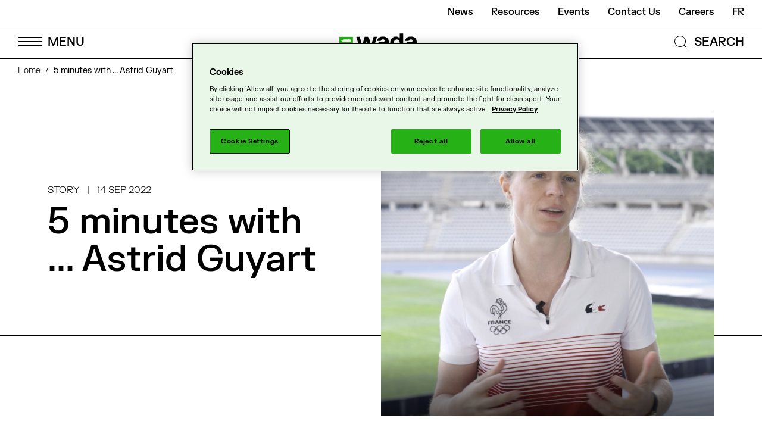

--- FILE ---
content_type: text/html; charset=UTF-8
request_url: https://www.wada-ama.org/en/news/5-minutes-astrid-guyart
body_size: 18981
content:


<!-- THEME DEBUG -->
<!-- THEME HOOK: 'html' -->
<!-- FILE NAME SUGGESTIONS:
   ▪️ html--node--5734.html.twig
   ▪️ html--node--%.html.twig
   ▪️ html--node.html.twig
   ✅ html.html.twig
-->
<!-- 💡 BEGIN CUSTOM TEMPLATE OUTPUT from 'themes/custom/cossette/templates/layout/html.html.twig' -->
<!DOCTYPE html>
<html lang="en" dir="ltr" prefix="content: http://purl.org/rss/1.0/modules/content/  dc: http://purl.org/dc/terms/  foaf: http://xmlns.com/foaf/0.1/  og: http://ogp.me/ns#  rdfs: http://www.w3.org/2000/01/rdf-schema#  schema: http://schema.org/  sioc: http://rdfs.org/sioc/ns#  sioct: http://rdfs.org/sioc/types#  skos: http://www.w3.org/2004/02/skos/core#  xsd: http://www.w3.org/2001/XMLSchema# ">
<head>
  <meta charset="utf-8" />
<style>/* @see https://github.com/aFarkas/lazysizes#broken-image-symbol */.js img.lazyload:not([src]) { visibility: hidden; }/* @see https://github.com/aFarkas/lazysizes#automatically-setting-the-sizes-attribute */.js img.lazyloaded[data-sizes=auto] { display: block; width: 100%; }</style>
<link rel="canonical" href="https://www.wada-ama.org/en/news/5-minutes-astrid-guyart" />
<meta http-equiv="content-language" content="en" />
<link rel="image_src" href="https://www.wada-ama.org/sites/default/files/styles/fullscreen/public/2022-09/2022-09-08_13-13-40_0.png?itok=XTMNaP-P" />
<meta property="og:site_name" content="World Anti Doping Agency" />
<meta property="og:type" content="Article" />
<meta property="og:url" content="https://www.wada-ama.org/en/news/5-minutes-astrid-guyart" />
<meta property="og:title" content="5 minutes with ... Astrid Guyart" />
<meta property="og:image" content="https://www.wada-ama.org/sites/default/files/styles/fullscreen/public/2022-09/2022-09-08_13-13-40_0.png?itok=XTMNaP-P" />
<meta property="og:image:width" content="2400" />
<meta property="og:image:height" content="1350" />
<meta property="og:updated_time" content="2022-09-14T15:49:33-04:00" />
<meta property="og:locale" content="en_CA" />
<meta property="og:locale:alternate" content="fr_CA" />
<meta name="twitter:card" content="summary" />
<meta name="twitter:title" content="5 minutes with ... Astrid Guyart" />
<meta name="twitter:url" content="https://www.wada-ama.org/en/news/5-minutes-astrid-guyart" />
<meta name="twitter:image" content="https://www.wada-ama.org/sites/default/files/styles/fullscreen/public/2022-09/2022-09-08_13-13-40_0.png?itok=XTMNaP-P" />
<meta name="twitter:image:height" content="1350" />
<meta name="twitter:image:width" content="2400" />
<meta name="google-site-verification" content="AGDXncD-3t6W38jCYk3JOJeeOLdIwEpJd-y2Wt7GoRw" />
<meta name="Generator" content="Drupal 10 (https://www.drupal.org)" />
<meta name="MobileOptimized" content="width" />
<meta name="HandheldFriendly" content="true" />
<meta name="viewport" content="width=device-width, initial-scale=1.0" />
<script type="application/ld+json">{
    "@context": "https://schema.org",
    "@graph": [
        {
            "@type": "NewsArticle",
            "headline": "5 minutes with ... Astrid Guyart",
            "name": "5 minutes with ... Astrid Guyart",
            "about": "5 minutes with ... Astrid Guyart",
            "image": {
                "@type": "ImageObject",
                "url": "https://www.wada-ama.org/sites/default/files/styles/square/public/2022-09/2022-09-08_13-13-40_0.png?h=182490e7\u0026itok=mj_VuYk8",
                "width": "1440",
                "height": "1440"
            },
            "author": {
                "@type": "Organization",
                "name": "WADA"
            },
            "mainEntityOfPage": "https://www.wada-ama.org/en/news/5-minutes-astrid-guyart"
        },
        {
            "@type": "Organization",
            "description": "World Anti-Doping Agency (WADA)",
            "name": "World Anti-Doping Agency",
            "sameAs": [
                "https://www.facebook.com/wada.ama",
                "https://twitter.com/wada_ama",
                "https://www.linkedin.com/company/wada",
                "https://www.instagram.com/wada_ama",
                "https://www.youtube.com/user/wadamovies"
            ],
            "url": "https://www.wada-ama.org/",
            "logo": {
                "@type": "ImageObject",
                "url": "https://www.wada-ama.org/themes/custom/cossette/logo.png"
            },
            "brand": {
                "@type": "Brand",
                "name": "World Anti-Doping Agency"
            }
        }
    ]
}</script>
<link rel="icon" href="/themes/custom/cossette/favicon.ico" type="image/vnd.microsoft.icon" />
<link rel="alternate" hreflang="en" href="https://www.wada-ama.org/en/news/5-minutes-astrid-guyart" />
<link rel="alternate" hreflang="fr" href="https://www.wada-ama.org/fr/nouvelles/5-minutes-avec-astrid-guyart" />


    <title>5 minutes with ... Astrid Guyart | World Anti Doping Agency</title>

        <link rel="shortcut icon" href="/themes/custom/cossette/dist/assets/images/favicon/favicon.ico" type="image/vnd.microsoft.icon">
    <link rel="apple-touch-icon" sizes="180x180" href="/themes/custom/cossette/dist/assets/images/favicon/apple-touch-icon.png">
    <link rel="shortcut icon" type="image/png" sizes="32x32" href="/themes/custom/cossette/dist/assets/images/favicon/favicon-32x32.png">
    <link rel="shortcut icon" type="image/png" sizes="16x16" href="/themes/custom/cossette/dist/assets/images/favicon/favicon-16x16.png">
    <link rel="manifest" href="/themes/custom/cossette/dist/assets/images/favicon/site.webmanifest">
    <link rel="mask-icon" href="/themes/custom/cossette/dist/assets/images/favicon/safari-pinned-tab.svg" color="#25b216">
    <meta name="msapplication-TileColor" content="#25b216">
    <meta name="theme-color" content="#25b216">

    <link rel="stylesheet" media="all" href="/sites/default/files/css/css_2C6jOrUo-9a07HfMTU8vyZ_05_A4mqQ2ZhAJAWZk59M.css?delta=0&amp;language=en&amp;theme=cossette&amp;include=eJxly1EKwyAQhOELmXiksOqQSNcoO1pIT99QCj7k8f-YiSrk5QtI2UEXq8Gf1Ypo_uBOEr3D71qD6OxS01DQH7D6VGpOsKe_b57zLUh84UybaIf5fy2_ck1MdpN20CcbTXSdso6zjaCZB5LjxY5yv4kvX4VQcA" />
<link rel="stylesheet" media="all" href="/sites/default/files/css/css_gNAOouJXyl54kLudmy10OEy82Y7PDQZLiIEbbT5J_5w.css?delta=1&amp;language=en&amp;theme=cossette&amp;include=eJxly1EKwyAQhOELmXiksOqQSNcoO1pIT99QCj7k8f-YiSrk5QtI2UEXq8Gf1Ypo_uBOEr3D71qD6OxS01DQH7D6VGpOsKe_b57zLUh84UybaIf5fy2_ck1MdpN20CcbTXSdso6zjaCZB5LjxY5yv4kvX4VQcA" />

    

             <script>(function(w,d,s,l,i){w[l]=w[l]||[];w[l].push({'gtm.start':
            new Date().getTime(),event:'gtm.js'});var f=d.getElementsByTagName(s)[0],
          j=d.createElement(s),dl=l!='dataLayer'?'&l='+l:'';j.async=true;j.src=
          'https://www.googletagmanager.com/gtm.js?id='+i+dl;f.parentNode.insertBefore(j,f);
        })(window,document,'script','dataLayer','GTM-PXKLKNL');</script>
        
    



      </head>
<body class="path-node page-node-type-news">
<!-- OneTrust Cookies Markup start -->
<button id="ot-sdk-btn" class="ot-sdk-show-settings" data-nosnippet>Cookie Settings</button>
<div id="ot-sdk-cookie-policy" style="display:none!important;" data-nosnippet> </div>
<!-- OneTrust Cookies Markup end -->

<a href="#main-content" class="visually-hidden focusable skip-link">
  Skip to main content
</a>
<noscript class="noScript">
  <span class="icon icon--error"></span>
  <p>It seems that your javascript is disabled. To view this site at it's best, please activate it!</p>
      <iframe src="https://www.googletagmanager.com/ns.html?id=GTM-PXKLKNL" height="0" width="0" style="display:none;visibility:hidden"></iframe>
  </noscript>




<!-- THEME DEBUG -->
<!-- THEME HOOK: 'off_canvas_page_wrapper' -->
<!-- BEGIN OUTPUT from 'themes/contrib/stable/templates/content/off-canvas-page-wrapper.html.twig' -->
  <div class="dialog-off-canvas-main-canvas" data-off-canvas-main-canvas>
    

<!-- THEME DEBUG -->
<!-- THEME HOOK: 'page' -->
<!-- FILE NAME SUGGESTIONS:
   ▪️ page--node--5734.html.twig
   ▪️ page--node--%.html.twig
   ▪️ page--node.html.twig
   ✅ page.html.twig
-->
<!-- 💡 BEGIN CUSTOM TEMPLATE OUTPUT from 'themes/custom/cossette/templates/layout/page.html.twig' -->
<div class="page">
                  
      

<!-- THEME DEBUG -->
<!-- THEME HOOK: 'region' -->
<!-- FILE NAME SUGGESTIONS:
   ✅ region--header.html.twig
   ▪️ region.html.twig
-->
<!-- 💡 BEGIN CUSTOM TEMPLATE OUTPUT from 'themes/custom/cossette/templates/region/region--header.html.twig' -->

  <header class="header-container region region-header" data-rad-module="rad-modules/HeaderModule" data-rad-id="header-main" role="banner">
    
    <div class="container header__nav">
      <div class="nav-wrapper">
        <div class="header-submenu">
          

<!-- THEME DEBUG -->
<!-- THEME HOOK: 'block' -->
<!-- FILE NAME SUGGESTIONS:
   ▪️ block--secondarymenu.html.twig
   ▪️ block--system-menu-block--secondary-menu.html.twig
   ✅ block--system-menu-block.html.twig
   ▪️ block--system.html.twig
   ▪️ block.html.twig
-->
<!-- BEGIN OUTPUT from 'themes/contrib/classy/templates/block/block--system-menu-block.html.twig' -->
<nav role="navigation" aria-labelledby="block-secondarymenu-menu" id="block-secondarymenu" class="block block-menu navigation menu--secondary-menu">
            
  <h2 class="visually-hidden" id="block-secondarymenu-menu">Secondary menu</h2>
  

        

<!-- THEME DEBUG -->
<!-- THEME HOOK: 'menu__secondary_menu' -->
<!-- FILE NAME SUGGESTIONS:
   ✅ menu--secondary-menu.html.twig
   ✅ menu--secondary-menu.html.twig
   ▪️ menu.html.twig
-->
<!-- 💡 BEGIN CUSTOM TEMPLATE OUTPUT from 'themes/custom/cossette/templates/navigation/menu--secondary-menu.html.twig' -->

  <ul class="menu-secondary">

                <li class="menu-item"
        data-track-nav="true"
        data-track-label="News">
        <a href="/en/media/news" data-drupal-link-system-path="node/5016">News</a>
      </li>
                <li class="menu-item"
        data-track-nav="true"
        data-track-label="Resources">
        <a href="/en/resources" data-drupal-link-system-path="node/5014">Resources</a>
      </li>
                <li class="menu-item"
        data-track-nav="true"
        data-track-label="Events">
        <a href="/en/events" data-drupal-link-system-path="node/5017">Events</a>
      </li>
                <li class="menu-item"
        data-track-nav="true"
        data-track-label="Contact Us">
        <a href="/en/contact-us" title="Contact Us" data-drupal-link-system-path="node/5056">Contact Us</a>
      </li>
                <li class="menu-item"
        data-track-nav="true"
        data-track-label="Careers">
        <a href="/en/careers" title="Careers" data-drupal-link-system-path="node/4663">Careers</a>
      </li>
      </ul>


<!-- END CUSTOM TEMPLATE OUTPUT from 'themes/custom/cossette/templates/navigation/menu--secondary-menu.html.twig' -->


  </nav>

<!-- END OUTPUT from 'themes/contrib/classy/templates/block/block--system-menu-block.html.twig' -->


          

<!-- THEME DEBUG -->
<!-- THEME HOOK: 'block' -->
<!-- FILE NAME SUGGESTIONS:
   ▪️ block--languageswitcher.html.twig
   ▪️ block--language-block--language-interface.html.twig
   ▪️ block--language-block.html.twig
   ▪️ block--language.html.twig
   ✅ block.html.twig
-->
<!-- BEGIN OUTPUT from 'themes/contrib/classy/templates/block/block.html.twig' -->
<div class="language-switcher-language-url block block-language block-language-blocklanguage-interface" role="navigation">
  
    
      

<!-- THEME DEBUG -->
<!-- THEME HOOK: 'links__language_block' -->
<!-- FILE NAME SUGGESTIONS:
   ✅ links--language-block.html.twig
   ✅ links--language-block.html.twig
   ▪️ links.html.twig
-->
<!-- 💡 BEGIN CUSTOM TEMPLATE OUTPUT from 'themes/custom/cossette/templates/navigation/links--language-block.html.twig' -->

<ul class="links" style="display: flex; flex-direction: row;"><li hreflang="fr" data-drupal-link-system-path="node/5734" class="fr"><a href="/fr/nouvelles/5-minutes-avec-astrid-guyart" class="language-link" hreflang="fr" data-drupal-link-system-path="node/5734">fr</a></li></ul>

<!-- END CUSTOM TEMPLATE OUTPUT from 'themes/custom/cossette/templates/navigation/links--language-block.html.twig' -->


  </div>

<!-- END OUTPUT from 'themes/contrib/classy/templates/block/block.html.twig' -->


        </div>
        <div class="header-mainmenu">

          <button class="burger-menu-btn" aria-label="Open Menu">
            <span class="lines-wrapper">
              <span class="menu-bar menu-bar--top"></span>
              <span class="menu-bar menu-bar--middle"></span>
              <span class="menu-bar menu-bar--bottom"></span>
            </span>
            <span class="labels-wrapper">
              <span class="menu-label">MENU</span>
              <span class="close-label">CLOSE</span>
            </span>
          </button>
          <button class="mobile-back-btn"></button>
          <div class="header__logo header__logo--en">
            <a href="https://www.wada-ama.org/en">
              <div
  class="logo "
      data-format="en"
  >
  <svg class="logo__en">
    <use xlink:href="/themes/custom/cossette/images/svg-symbols.svg#logo-en" />
  </svg>
</div>

              <span class="screen-reader-only">Logo de WADA et lien vers l'accueil</span>
            </a>
          </div>
          <div class="navsearch-wrapper">
            <button class="navsearch-btn navsearch-open">
              <svg aria-hidden="true" xmlns="http://www.w3.org/2000/svg" viewBox="0 0 27 27"><g transform="rotate(-45 16.296 6.75)" fill="none" stroke="#000"><circle cx="9.546" cy="9.546" r="9.546" stroke="none"/><circle cx="9.546" cy="9.546" r="9.046"/></g><path fill="none" stroke="#000" d="m19.828 19.828 4.5 4.5"/></svg>
              <span class="navsearch-open-label">SEARCH</span>
            </button>

            <div class="navsearch-container" hidden>
              <div class="navsearch-container-inner" tabindex="0">
                <form action="/en/search" data-rad-id="form-navsearch" data-rad-module="rad-modules/FormModule">
                  <div class="form-item-search">
                    <div class="form-item form-item-label">
                      <svg class="search icon" aria-hidden="true">
                        <use xlink:href="#search"/>
                      </svg>
                      <label class="navsearch-label" for="nav-q" >What are you looking for ?</label>
                      <input class="navsearch-input" type="search" name="q" autocomplete="off" id="nav-q"/>
                    </div>
                  </div>
                  <div class="navsearch-buttons">
                  <button class="navsearch-submit btn-secondary">Search</button>
                  </div>
                </form>

                              </div>
            </div>
          </div>
        </div>
      </div>

      <div class="nav__main-popup">
        <div class="main-popup__close-background"></div>
        <div class="menu-pannels-wrapper">
          

<!-- THEME DEBUG -->
<!-- THEME HOOK: 'block' -->
<!-- FILE NAME SUGGESTIONS:
   ▪️ block--mainnavigation.html.twig
   ▪️ block--system-menu-block--main.html.twig
   ✅ block--system-menu-block.html.twig
   ▪️ block--system.html.twig
   ▪️ block.html.twig
-->
<!-- BEGIN OUTPUT from 'themes/contrib/classy/templates/block/block--system-menu-block.html.twig' -->
<nav role="navigation" aria-labelledby="block-mainnavigation-menu" id="block-mainnavigation" class="block block-menu navigation menu--main">
            
  <h2 class="visually-hidden" id="block-mainnavigation-menu">Main navigation</h2>
  

        

<!-- THEME DEBUG -->
<!-- THEME HOOK: 'menu__main' -->
<!-- FILE NAME SUGGESTIONS:
   ✅ menu--main.html.twig
   ✅ menu--main.html.twig
   ▪️ menu.html.twig
-->
<!-- 💡 BEGIN CUSTOM TEMPLATE OUTPUT from 'themes/custom/cossette/templates/navigation/menu--main.html.twig' -->



<div class='menu-panel menu-panel--main'>
  <div class="inner-panel">
    <ul class="menu menu-main-primairy">
      <li aria-hidden="true" tabindex="0" class="visually-hidden go-to-close"></li>
              <li>
                    <button class="menu-main-link"
                  data-menu-button="1"
                  data-track-nav="true">
            <span class="title">Who We Are</span>
            <span class="arrow"><svg xmlns="http://www.w3.org/2000/svg" width="21.002" height="15.668" viewBox="0 0 21.002 15.668" fill="currentColor"><path d="M20 8.401H0v-1h20z"/><path d="M13.34 15.668l-.707-.709 6.971-6.939L12.625.69l.723-.689 7.654 8.039-.346.345z"/></svg></span>
          </button>
                  </li>
              <li>
                    <button class="menu-main-link"
                  data-menu-button="2"
                  data-track-nav="true">
            <span class="title">What We Do</span>
            <span class="arrow"><svg xmlns="http://www.w3.org/2000/svg" width="21.002" height="15.668" viewBox="0 0 21.002 15.668" fill="currentColor"><path d="M20 8.401H0v-1h20z"/><path d="M13.34 15.668l-.707-.709 6.971-6.939L12.625.69l.723-.689 7.654 8.039-.346.345z"/></svg></span>
          </button>
                  </li>
              <li>
                    <button class="menu-main-link"
                  data-menu-button="3"
                  data-track-nav="true">
            <span class="title">Athletes &amp; Support Personnel</span>
            <span class="arrow"><svg xmlns="http://www.w3.org/2000/svg" width="21.002" height="15.668" viewBox="0 0 21.002 15.668" fill="currentColor"><path d="M20 8.401H0v-1h20z"/><path d="M13.34 15.668l-.707-.709 6.971-6.939L12.625.69l.723-.689 7.654 8.039-.346.345z"/></svg></span>
          </button>
                  </li>
              <li>
                    <button class="menu-main-link"
                  data-menu-button="4"
                  data-track-nav="true">
            <span class="title">Anti-Doping Partners</span>
            <span class="arrow"><svg xmlns="http://www.w3.org/2000/svg" width="21.002" height="15.668" viewBox="0 0 21.002 15.668" fill="currentColor"><path d="M20 8.401H0v-1h20z"/><path d="M13.34 15.668l-.707-.709 6.971-6.939L12.625.69l.723-.689 7.654 8.039-.346.345z"/></svg></span>
          </button>
                  </li>
              <li>
                    <button class="menu-main-link"
                  data-menu-button="5"
                  data-track-nav="true">
            <span class="title">Data &amp; Research</span>
            <span class="arrow"><svg xmlns="http://www.w3.org/2000/svg" width="21.002" height="15.668" viewBox="0 0 21.002 15.668" fill="currentColor"><path d="M20 8.401H0v-1h20z"/><path d="M13.34 15.668l-.707-.709 6.971-6.939L12.625.69l.723-.689 7.654 8.039-.346.345z"/></svg></span>
          </button>
                  </li>
              <li>
                    <button class="menu-main-link"
                  data-menu-button="6"
                  data-track-nav="true">
            <span class="title">Media</span>
            <span class="arrow"><svg xmlns="http://www.w3.org/2000/svg" width="21.002" height="15.668" viewBox="0 0 21.002 15.668" fill="currentColor"><path d="M20 8.401H0v-1h20z"/><path d="M13.34 15.668l-.707-.709 6.971-6.939L12.625.69l.723-.689 7.654 8.039-.346.345z"/></svg></span>
          </button>
                  </li>
            <li aria-hidden="true" tabindex="0" class="visually-hidden go-to-close"></li>
    </ul>

        <div class="secondary-nav-mobile">
      

<!-- THEME DEBUG -->
<!-- THEME HOOK: 'block' -->
<!-- FILE NAME SUGGESTIONS:
   ▪️ block--secondarymenu.html.twig
   ▪️ block--system-menu-block--secondary-menu.html.twig
   ✅ block--system-menu-block.html.twig
   ▪️ block--system.html.twig
   ▪️ block.html.twig
-->
<!-- BEGIN OUTPUT from 'themes/contrib/classy/templates/block/block--system-menu-block.html.twig' -->
<nav role="navigation" aria-labelledby="block-secondarymenu-menu" id="block-secondarymenu" class="block block-menu navigation menu--secondary-menu">
            
  <h2 class="visually-hidden" id="block-secondarymenu-menu">Secondary menu</h2>
  

        

<!-- THEME DEBUG -->
<!-- THEME HOOK: 'menu__secondary_menu' -->
<!-- FILE NAME SUGGESTIONS:
   ✅ menu--secondary-menu.html.twig
   ✅ menu--secondary-menu.html.twig
   ▪️ menu.html.twig
-->
<!-- 💡 BEGIN CUSTOM TEMPLATE OUTPUT from 'themes/custom/cossette/templates/navigation/menu--secondary-menu.html.twig' -->

  <ul class="menu-secondary">

                <li class="menu-item"
        data-track-nav="true"
        data-track-label="News">
        <a href="/en/media/news" data-drupal-link-system-path="node/5016">News</a>
      </li>
                <li class="menu-item"
        data-track-nav="true"
        data-track-label="Resources">
        <a href="/en/resources" data-drupal-link-system-path="node/5014">Resources</a>
      </li>
                <li class="menu-item"
        data-track-nav="true"
        data-track-label="Events">
        <a href="/en/events" data-drupal-link-system-path="node/5017">Events</a>
      </li>
                <li class="menu-item"
        data-track-nav="true"
        data-track-label="Contact Us">
        <a href="/en/contact-us" title="Contact Us" data-drupal-link-system-path="node/5056">Contact Us</a>
      </li>
                <li class="menu-item"
        data-track-nav="true"
        data-track-label="Careers">
        <a href="/en/careers" title="Careers" data-drupal-link-system-path="node/4663">Careers</a>
      </li>
      </ul>


<!-- END CUSTOM TEMPLATE OUTPUT from 'themes/custom/cossette/templates/navigation/menu--secondary-menu.html.twig' -->


  </nav>

<!-- END OUTPUT from 'themes/contrib/classy/templates/block/block--system-menu-block.html.twig' -->


      

<!-- THEME DEBUG -->
<!-- THEME HOOK: 'block' -->
<!-- FILE NAME SUGGESTIONS:
   ▪️ block--languageswitcher.html.twig
   ▪️ block--language-block--language-interface.html.twig
   ▪️ block--language-block.html.twig
   ▪️ block--language.html.twig
   ✅ block.html.twig
-->
<!-- BEGIN OUTPUT from 'themes/contrib/classy/templates/block/block.html.twig' -->
<div class="language-switcher-language-url block block-language block-language-blocklanguage-interface" role="navigation">
  
    
      

<!-- THEME DEBUG -->
<!-- THEME HOOK: 'links__language_block' -->
<!-- FILE NAME SUGGESTIONS:
   ✅ links--language-block.html.twig
   ✅ links--language-block.html.twig
   ▪️ links.html.twig
-->
<!-- 💡 BEGIN CUSTOM TEMPLATE OUTPUT from 'themes/custom/cossette/templates/navigation/links--language-block.html.twig' -->

<ul class="links" style="display: flex; flex-direction: row;"><li hreflang="fr" data-drupal-link-system-path="node/5734" class="fr"><a href="/fr/nouvelles/5-minutes-avec-astrid-guyart" class="language-link" hreflang="fr" data-drupal-link-system-path="node/5734">fr</a></li></ul>

<!-- END CUSTOM TEMPLATE OUTPUT from 'themes/custom/cossette/templates/navigation/links--language-block.html.twig' -->


  </div>

<!-- END OUTPUT from 'themes/contrib/classy/templates/block/block.html.twig' -->


    </div>
  </div>
</div>

<div class="menu-panel menu-panel--secondairy">
            <div class="inner-panel submenu"
           data-menu-index="1"
           data-track-nav="true">
        <span aria-hidden="true" tabindex="0" class="visually-hidden go-to-prev"></span>
        <a class="menu-main-link second-panel-main-link" href="/en/who-we-are">
          <span class="title">Who We Are</span>
          <span class="arrow"><svg xmlns="http://www.w3.org/2000/svg" width="21.002" height="15.668" viewBox="0 0 21.002 15.668" fill="currentColor"><path d="M20 8.401H0v-1h20z"/><path d="M13.34 15.668l-.707-.709 6.971-6.939L12.625.69l.723-.689 7.654 8.039-.346.345z"/></svg></span>
        </a>
                    <ul class="menu">
                <li class="menu-item menu-item--expanded">
          <a class="menu-main-link second-panel-secondairy-link" href="/en/who-we-are/governance">
            <span class="title">Governance</span>
            <span class="arrow"><svg xmlns="http://www.w3.org/2000/svg" width="21.002" height="15.668" viewBox="0 0 21.002 15.668" fill="currentColor"><path d="M20 8.401H0v-1h20z"/><path d="M13.34 15.668l-.707-.709 6.971-6.939L12.625.69l.723-.689 7.654 8.039-.346.345z"/></svg></span>
          </a>

                    <ul class="menu">
          <li class="menu-item">
          <a class="menu-secondary-link" href="/en/who-we-are/governance/foundation-board">Foundation Board</a>
              </li>
          <li class="menu-item">
          <a class="menu-secondary-link" href="/en/who-we-are/governance/executive-committee">Executive Committee</a>
              </li>
          <li class="menu-item">
          <a class="menu-secondary-link" href="/en/who-we-are/governance/president">President</a>
              </li>
          <li class="menu-item">
          <a class="menu-secondary-link" href="/en/who-we-are/governance/vice-president">Vice President</a>
              </li>
          <li class="menu-item">
          <a class="menu-secondary-link" href="/en/who-we-are/governance/director-general">Director General</a>
              </li>
          <li class="menu-item">
          <a class="menu-secondary-link" href="/en/who-we-are/governance/olympic-movement">Olympic Movement</a>
              </li>
          <li class="menu-item">
          <a class="menu-secondary-link" href="/en/who-we-are/governance/governments">Governments</a>
              </li>
          <li class="menu-item">
          <a class="menu-secondary-link" href="/en/who-we-are/governance/permanent-special-committees">Permanent Special Committees</a>
              </li>
          <li class="menu-item">
          <a class="menu-secondary-link" href="/en/who-we-are/governance/standing-committees">Standing Committees</a>
              </li>
          <li class="menu-item">
          <a class="menu-secondary-link" href="/en/who-we-are/governance/expert-advisory-groups">Expert Advisory Groups</a>
              </li>
          <li class="menu-item">
          <a class="menu-secondary-link" href="/en/who-we-are/governance/working-groups">Working Groups</a>
              </li>
          <li class="menu-item">
          <a class="menu-secondary-link" href="/en/who-we-are/governance/management-team">Management Team</a>
              </li>
      </ul>

              </li>
                <li class="menu-item menu-item--expanded">
          <a class="menu-main-link second-panel-secondairy-link" href="/en/who-we-are/strategic-plan">
            <span class="title">Strategic Plan</span>
            <span class="arrow"><svg xmlns="http://www.w3.org/2000/svg" width="21.002" height="15.668" viewBox="0 0 21.002 15.668" fill="currentColor"><path d="M20 8.401H0v-1h20z"/><path d="M13.34 15.668l-.707-.709 6.971-6.939L12.625.69l.723-.689 7.654 8.039-.346.345z"/></svg></span>
          </a>

              </li>
                <li class="menu-item menu-item--expanded">
          <a class="menu-main-link second-panel-secondairy-link" href="/en/who-we-are/funding">
            <span class="title">Funding</span>
            <span class="arrow"><svg xmlns="http://www.w3.org/2000/svg" width="21.002" height="15.668" viewBox="0 0 21.002 15.668" fill="currentColor"><path d="M20 8.401H0v-1h20z"/><path d="M13.34 15.668l-.707-.709 6.971-6.939L12.625.69l.723-.689 7.654 8.039-.346.345z"/></svg></span>
          </a>

                    <ul class="menu">
          <li class="menu-item">
          <a class="menu-secondary-link" href="/en/who-we-are/funding/private-funding">Private Funding</a>
              </li>
      </ul>

              </li>
                <li class="menu-item menu-item--expanded">
          <a class="menu-main-link second-panel-secondairy-link" href="/en/who-we-are/offices">
            <span class="title">Offices</span>
            <span class="arrow"><svg xmlns="http://www.w3.org/2000/svg" width="21.002" height="15.668" viewBox="0 0 21.002 15.668" fill="currentColor"><path d="M20 8.401H0v-1h20z"/><path d="M13.34 15.668l-.707-.709 6.971-6.939L12.625.69l.723-.689 7.654 8.039-.346.345z"/></svg></span>
          </a>

                    <ul class="menu">
          <li class="menu-item">
          <a class="menu-secondary-link" href="/en/who-we-are/offices/headquarters">Headquarters</a>
              </li>
          <li class="menu-item">
          <a class="menu-secondary-link" href="/en/who-we-are/offices/regional-offices">Regional Offices</a>
              </li>
          <li class="menu-item">
          <a class="menu-secondary-link" href="/en/who-we-are/offices/presidents-office">President&#039;s Office</a>
              </li>
      </ul>

              </li>
      </ul>

                <span aria-hidden="true" tabindex="0" class="visually-hidden go-to-prev"></span>
      </div>
                <div class="inner-panel submenu"
           data-menu-index="2"
           data-track-nav="true">
        <span aria-hidden="true" tabindex="0" class="visually-hidden go-to-prev"></span>
        <a class="menu-main-link second-panel-main-link" href="/en/what-we-do">
          <span class="title">What We Do</span>
          <span class="arrow"><svg xmlns="http://www.w3.org/2000/svg" width="21.002" height="15.668" viewBox="0 0 21.002 15.668" fill="currentColor"><path d="M20 8.401H0v-1h20z"/><path d="M13.34 15.668l-.707-.709 6.971-6.939L12.625.69l.723-.689 7.654 8.039-.346.345z"/></svg></span>
        </a>
                    <ul class="menu">
                <li class="menu-item menu-item--expanded">
          <a class="menu-main-link second-panel-secondairy-link" href="/en/what-we-do/world-anti-doping-code">
            <span class="title">The World Anti-Doping Code</span>
            <span class="arrow"><svg xmlns="http://www.w3.org/2000/svg" width="21.002" height="15.668" viewBox="0 0 21.002 15.668" fill="currentColor"><path d="M20 8.401H0v-1h20z"/><path d="M13.34 15.668l-.707-.709 6.971-6.939L12.625.69l.723-.689 7.654 8.039-.346.345z"/></svg></span>
          </a>

                    <ul class="menu">
          <li class="menu-item">
          <a class="menu-secondary-link" href="/en/what-we-do/world-anti-doping-code/code-signatories">Code Signatories</a>
              </li>
          <li class="menu-item">
          <a class="menu-secondary-link" href="/en/what-we-do/world-anti-doping-code/become-code-signatory">Become a Code Signatory</a>
              </li>
          <li class="menu-item">
          <a class="menu-secondary-link" href="/en/what-we-do/world-anti-doping-code/2027-code-and-international-standards">2027 Code and International Standards</a>
              </li>
      </ul>

              </li>
                <li class="menu-item menu-item--expanded">
          <a class="menu-main-link second-panel-secondairy-link" href="/en/what-we-do/international-standards">
            <span class="title">International Standards</span>
            <span class="arrow"><svg xmlns="http://www.w3.org/2000/svg" width="21.002" height="15.668" viewBox="0 0 21.002 15.668" fill="currentColor"><path d="M20 8.401H0v-1h20z"/><path d="M13.34 15.668l-.707-.709 6.971-6.939L12.625.69l.723-.689 7.654 8.039-.346.345z"/></svg></span>
          </a>

              </li>
                <li class="menu-item menu-item--expanded">
          <a class="menu-main-link second-panel-secondairy-link" href="/en/what-we-do/compliance-monitoring">
            <span class="title">Compliance &amp; Monitoring</span>
            <span class="arrow"><svg xmlns="http://www.w3.org/2000/svg" width="21.002" height="15.668" viewBox="0 0 21.002 15.668" fill="currentColor"><path d="M20 8.401H0v-1h20z"/><path d="M13.34 15.668l-.707-.709 6.971-6.939L12.625.69l.723-.689 7.654 8.039-.346.345z"/></svg></span>
          </a>

                    <ul class="menu">
          <li class="menu-item">
          <a class="menu-secondary-link" href="/en/what-we-do/compliance-monitoring/code-compliance-implementation-and-maintenance">Code Compliance Implementation and Maintenance</a>
              </li>
          <li class="menu-item">
          <a class="menu-secondary-link" href="/en/what-we-do/compliance-monitoring/compliance-monitoring-program">Compliance Monitoring Program</a>
              </li>
          <li class="menu-item">
          <a class="menu-secondary-link" href="/en/compliance-audits">Compliance Audits</a>
              </li>
          <li class="menu-item">
          <a class="menu-secondary-link" href="/en/what-we-do/compliance-monitoring/compliance-enforcement-procedures">Compliance Enforcement Procedures</a>
              </li>
          <li class="menu-item">
          <a class="menu-secondary-link" href="/en/what-we-do/compliance-monitoring/independent-observer-program">Independent Observer Program</a>
              </li>
      </ul>

              </li>
                <li class="menu-item menu-item--expanded">
          <a class="menu-main-link second-panel-secondairy-link" href="/en/what-we-do/education-and-training">
            <span class="title">Education and Training</span>
            <span class="arrow"><svg xmlns="http://www.w3.org/2000/svg" width="21.002" height="15.668" viewBox="0 0 21.002 15.668" fill="currentColor"><path d="M20 8.401H0v-1h20z"/><path d="M13.34 15.668l-.707-.709 6.971-6.939L12.625.69l.723-.689 7.654 8.039-.346.345z"/></svg></span>
          </a>

                    <ul class="menu">
          <li class="menu-item">
          <a class="menu-secondary-link" href="/en/what-we-do/education-and-training/education-initiatives">Education Initiatives</a>
              </li>
          <li class="menu-item">
          <a class="menu-secondary-link" href="/en/what-we-do/education-and-training/education-committee">Education Committee</a>
              </li>
          <li class="menu-item">
          <a class="menu-secondary-link" href="/en/sport-values-every-classroom">Sport Values in Every Classroom</a>
              </li>
          <li class="menu-item">
          <a class="menu-secondary-link" href="/en/what-we-do/education-and-training/about-adel">About ADEL</a>
              </li>
          <li class="menu-item">
          <a class="menu-secondary-link" href="/en/data-research/social-science-research">Social Science Research</a>
              </li>
          <li class="menu-item">
          <a class="menu-secondary-link" href="/en/social-science-research-collaboration-platform">Social Science Research Collaboration Platform</a>
              </li>
          <li class="menu-item">
          <a class="menu-secondary-link" href="/en/code-implementation-support-program">Code Implementation Support Program</a>
              </li>
          <li class="menu-item">
          <a class="menu-secondary-link" href="/en/what-we-do/education-and-training/global-learning-development-framework">Global Learning and Development Framework</a>
              </li>
          <li class="menu-item">
          <a class="menu-secondary-link" href="/en/what-we-do/education-and-training/global-local">Global to Local</a>
              </li>
      </ul>

              </li>
                <li class="menu-item menu-item--expanded">
          <a class="menu-main-link second-panel-secondairy-link" href="/en/what-we-do/adams">
            <span class="title">ADAMS</span>
            <span class="arrow"><svg xmlns="http://www.w3.org/2000/svg" width="21.002" height="15.668" viewBox="0 0 21.002 15.668" fill="currentColor"><path d="M20 8.401H0v-1h20z"/><path d="M13.34 15.668l-.707-.709 6.971-6.939L12.625.69l.723-.689 7.654 8.039-.346.345z"/></svg></span>
          </a>

                    <ul class="menu">
          <li class="menu-item">
          <a class="menu-secondary-link" href="/en/implementation">Implementation</a>
              </li>
          <li class="menu-item">
          <a class="menu-secondary-link" href="/en/what-we-do/adams/modules-apps">Modules &amp; Apps</a>
              </li>
      </ul>

              </li>
                <li class="menu-item menu-item--expanded">
          <a class="menu-main-link second-panel-secondairy-link" href="/en/what-we-do/intelligence-investigations">
            <span class="title">Intelligence &amp; Investigations</span>
            <span class="arrow"><svg xmlns="http://www.w3.org/2000/svg" width="21.002" height="15.668" viewBox="0 0 21.002 15.668" fill="currentColor"><path d="M20 8.401H0v-1h20z"/><path d="M13.34 15.668l-.707-.709 6.971-6.939L12.625.69l.723-.689 7.654 8.039-.346.345z"/></svg></span>
          </a>

                    <ul class="menu">
          <li class="menu-item">
          <a class="menu-secondary-link" href="/en/what-we-do/intelligence-investigations/intelligence-unit">Intelligence Unit</a>
              </li>
          <li class="menu-item">
          <a class="menu-secondary-link" href="/en/investigations-unit">Investigations Unit</a>
              </li>
          <li class="menu-item">
          <a class="menu-secondary-link" href="/en/what-we-do/intelligence-investigations/european-ii-capability-and-capacity-building-project">Anti-Doping I&amp;I Project in Europe</a>
              </li>
      </ul>

              </li>
                <li class="menu-item menu-item--expanded">
          <a class="menu-main-link second-panel-secondairy-link" href="/en/what-we-do/legal-privacy">
            <span class="title">Legal &amp; Privacy</span>
            <span class="arrow"><svg xmlns="http://www.w3.org/2000/svg" width="21.002" height="15.668" viewBox="0 0 21.002 15.668" fill="currentColor"><path d="M20 8.401H0v-1h20z"/><path d="M13.34 15.668l-.707-.709 6.971-6.939L12.625.69l.723-.689 7.654 8.039-.346.345z"/></svg></span>
          </a>

                    <ul class="menu">
          <li class="menu-item">
          <a class="menu-secondary-link" href="/en/case-law">Case Law</a>
              </li>
          <li class="menu-item">
          <a class="menu-secondary-link" href="/en/legal-opinions-and-articles-code">Legal Opinions and Articles on the Code</a>
              </li>
      </ul>

              </li>
                <li class="menu-item menu-item--expanded">
          <a class="menu-main-link second-panel-secondairy-link" href="/en/what-we-do/program-development">
            <span class="title">Program Development</span>
            <span class="arrow"><svg xmlns="http://www.w3.org/2000/svg" width="21.002" height="15.668" viewBox="0 0 21.002 15.668" fill="currentColor"><path d="M20 8.401H0v-1h20z"/><path d="M13.34 15.668l-.707-.709 6.971-6.939L12.625.69l.723-.689 7.654 8.039-.346.345z"/></svg></span>
          </a>

                    <ul class="menu">
          <li class="menu-item">
          <a class="menu-secondary-link" href="/en/nado-program">NADO Program</a>
              </li>
          <li class="menu-item">
          <a class="menu-secondary-link" href="/en/rado-program">RADO Program</a>
              </li>
          <li class="menu-item">
          <a class="menu-secondary-link" href="/en/data-research/ado-benchmarking">Benchmarking for ADOs</a>
              </li>
      </ul>

              </li>
                <li class="menu-item menu-item--expanded">
          <a class="menu-main-link second-panel-secondairy-link" href="/en/what-we-do/science-medicine">
            <span class="title">Science &amp; Medicine</span>
            <span class="arrow"><svg xmlns="http://www.w3.org/2000/svg" width="21.002" height="15.668" viewBox="0 0 21.002 15.668" fill="currentColor"><path d="M20 8.401H0v-1h20z"/><path d="M13.34 15.668l-.707-.709 6.971-6.939L12.625.69l.723-.689 7.654 8.039-.346.345z"/></svg></span>
          </a>

                    <ul class="menu">
          <li class="menu-item">
          <a class="menu-secondary-link" href="/en/what-we-do/science-medicine/laboratories">Laboratories</a>
              </li>
          <li class="menu-item">
          <a class="menu-secondary-link" href="/en/data-research/scientific-research">Scientific Research</a>
              </li>
          <li class="menu-item">
          <a class="menu-secondary-link" href="/en/athlete-biological-passport">Athlete Biological Passport</a>
              </li>
          <li class="menu-item">
          <a class="menu-secondary-link" href="/en/what-we-do/science-medicine/therapeutic-use-exemptions">Therapeutic Use Exemptions</a>
              </li>
          <li class="menu-item">
          <a class="menu-secondary-link" href="/en/prohibited-list">The Prohibited List</a>
              </li>
      </ul>

              </li>
      </ul>

                <span aria-hidden="true" tabindex="0" class="visually-hidden go-to-prev"></span>
      </div>
                <div class="inner-panel submenu"
           data-menu-index="3"
           data-track-nav="true">
        <span aria-hidden="true" tabindex="0" class="visually-hidden go-to-prev"></span>
        <a class="menu-main-link second-panel-main-link" href="/en/athletes-support-personnel">
          <span class="title">Athletes &amp; Support Personnel</span>
          <span class="arrow"><svg xmlns="http://www.w3.org/2000/svg" width="21.002" height="15.668" viewBox="0 0 21.002 15.668" fill="currentColor"><path d="M20 8.401H0v-1h20z"/><path d="M13.34 15.668l-.707-.709 6.971-6.939L12.625.69l.723-.689 7.654 8.039-.346.345z"/></svg></span>
        </a>
                    <ul class="menu">
                <li class="menu-item menu-item--expanded">
          <a class="menu-main-link second-panel-secondairy-link" href="/en/prohibited-list">
            <span class="title">The Prohibited List</span>
            <span class="arrow"><svg xmlns="http://www.w3.org/2000/svg" width="21.002" height="15.668" viewBox="0 0 21.002 15.668" fill="currentColor"><path d="M20 8.401H0v-1h20z"/><path d="M13.34 15.668l-.707-.709 6.971-6.939L12.625.69l.723-.689 7.654 8.039-.346.345z"/></svg></span>
          </a>

              </li>
                <li class="menu-item menu-item--expanded">
          <a class="menu-main-link second-panel-secondairy-link" href="/en/athletes-support-personnel/therapeutic-use-exemptions-tues">
            <span class="title">Therapeutic Use Exemptions</span>
            <span class="arrow"><svg xmlns="http://www.w3.org/2000/svg" width="21.002" height="15.668" viewBox="0 0 21.002 15.668" fill="currentColor"><path d="M20 8.401H0v-1h20z"/><path d="M13.34 15.668l-.707-.709 6.971-6.939L12.625.69l.723-.689 7.654 8.039-.346.345z"/></svg></span>
          </a>

              </li>
                <li class="menu-item menu-item--expanded">
          <a class="menu-main-link second-panel-secondairy-link" href="/en/athletes-support-personnel/anti-doping-process">
            <span class="title">Anti-Doping Process</span>
            <span class="arrow"><svg xmlns="http://www.w3.org/2000/svg" width="21.002" height="15.668" viewBox="0 0 21.002 15.668" fill="currentColor"><path d="M20 8.401H0v-1h20z"/><path d="M13.34 15.668l-.707-.709 6.971-6.939L12.625.69l.723-.689 7.654 8.039-.346.345z"/></svg></span>
          </a>

              </li>
                <li class="menu-item menu-item--expanded">
          <a class="menu-main-link second-panel-secondairy-link" href="/en/athletes-support-personnel/anti-doping-education">
            <span class="title">Anti-Doping Education</span>
            <span class="arrow"><svg xmlns="http://www.w3.org/2000/svg" width="21.002" height="15.668" viewBox="0 0 21.002 15.668" fill="currentColor"><path d="M20 8.401H0v-1h20z"/><path d="M13.34 15.668l-.707-.709 6.971-6.939L12.625.69l.723-.689 7.654 8.039-.346.345z"/></svg></span>
          </a>

              </li>
                <li class="menu-item menu-item--expanded">
          <a class="menu-main-link second-panel-secondairy-link" href="/en/athletes-support-personnel/athlete-engagement">
            <span class="title">Athlete Engagement</span>
            <span class="arrow"><svg xmlns="http://www.w3.org/2000/svg" width="21.002" height="15.668" viewBox="0 0 21.002 15.668" fill="currentColor"><path d="M20 8.401H0v-1h20z"/><path d="M13.34 15.668l-.707-.709 6.971-6.939L12.625.69l.723-.689 7.654 8.039-.346.345z"/></svg></span>
          </a>

                    <ul class="menu">
          <li class="menu-item">
          <a class="menu-secondary-link" href="/en/athletes-support-personnel/athlete-engagement/milano-cortina-2026-resources-athletes">Milano Cortina 2026 – Resources for athletes</a>
              </li>
          <li class="menu-item">
          <a class="menu-secondary-link" href="/en/athletes-support-personnel/athlete-engagement/athlete-engagement-events">Athlete Engagement at events</a>
              </li>
          <li class="menu-item">
          <a class="menu-secondary-link" href="/en/athletes-support-personnel/athlete-engagement/athlete-council">Athlete Council</a>
              </li>
          <li class="menu-item">
          <a class="menu-secondary-link" href="/en/athletes-support-personnel/athlete-engagement/anti-doping-rights-act">Anti-Doping Rights Act</a>
              </li>
      </ul>

              </li>
                <li class="menu-item menu-item--expanded">
          <a class="menu-main-link second-panel-secondairy-link" href="/en/athletes-support-personnel/speak-report-doping">
            <span class="title">Speak Up - Report Doping</span>
            <span class="arrow"><svg xmlns="http://www.w3.org/2000/svg" width="21.002" height="15.668" viewBox="0 0 21.002 15.668" fill="currentColor"><path d="M20 8.401H0v-1h20z"/><path d="M13.34 15.668l-.707-.709 6.971-6.939L12.625.69l.723-.689 7.654 8.039-.346.345z"/></svg></span>
          </a>

              </li>
                <li class="menu-item menu-item--expanded">
          <a class="menu-main-link second-panel-secondairy-link" href="/en/athletes-support-personnel/athletes-anti-doping-ombuds">
            <span class="title">Athletes&#039; Anti-Doping Ombuds</span>
            <span class="arrow"><svg xmlns="http://www.w3.org/2000/svg" width="21.002" height="15.668" viewBox="0 0 21.002 15.668" fill="currentColor"><path d="M20 8.401H0v-1h20z"/><path d="M13.34 15.668l-.707-.709 6.971-6.939L12.625.69l.723-.689 7.654 8.039-.346.345z"/></svg></span>
          </a>

              </li>
                <li class="menu-item menu-item--expanded">
          <a class="menu-main-link second-panel-secondairy-link" href="/en/athletes-support-personnel/provide-whereabouts">
            <span class="title">Provide Whereabouts</span>
            <span class="arrow"><svg xmlns="http://www.w3.org/2000/svg" width="21.002" height="15.668" viewBox="0 0 21.002 15.668" fill="currentColor"><path d="M20 8.401H0v-1h20z"/><path d="M13.34 15.668l-.707-.709 6.971-6.939L12.625.69l.723-.689 7.654 8.039-.346.345z"/></svg></span>
          </a>

              </li>
                <li class="menu-item menu-item--expanded">
          <a class="menu-main-link second-panel-secondairy-link" href="https://www.wada-ama.org/en/media/news/stories">
            <span class="title">Stories</span>
            <span class="arrow"><svg xmlns="http://www.w3.org/2000/svg" width="21.002" height="15.668" viewBox="0 0 21.002 15.668" fill="currentColor"><path d="M20 8.401H0v-1h20z"/><path d="M13.34 15.668l-.707-.709 6.971-6.939L12.625.69l.723-.689 7.654 8.039-.346.345z"/></svg></span>
          </a>

              </li>
      </ul>

                <span aria-hidden="true" tabindex="0" class="visually-hidden go-to-prev"></span>
      </div>
                <div class="inner-panel submenu"
           data-menu-index="4"
           data-track-nav="true">
        <span aria-hidden="true" tabindex="0" class="visually-hidden go-to-prev"></span>
        <a class="menu-main-link second-panel-main-link" href="/en/anti-doping-partners">
          <span class="title">Anti-Doping Partners</span>
          <span class="arrow"><svg xmlns="http://www.w3.org/2000/svg" width="21.002" height="15.668" viewBox="0 0 21.002 15.668" fill="currentColor"><path d="M20 8.401H0v-1h20z"/><path d="M13.34 15.668l-.707-.709 6.971-6.939L12.625.69l.723-.689 7.654 8.039-.346.345z"/></svg></span>
        </a>
                    <ul class="menu">
                <li class="menu-item menu-item--expanded">
          <a class="menu-main-link second-panel-secondairy-link" href="/en/anti-doping-partners/olympic-paralympic-committees">
            <span class="title">Olympic &amp; Paralympic Committees</span>
            <span class="arrow"><svg xmlns="http://www.w3.org/2000/svg" width="21.002" height="15.668" viewBox="0 0 21.002 15.668" fill="currentColor"><path d="M20 8.401H0v-1h20z"/><path d="M13.34 15.668l-.707-.709 6.971-6.939L12.625.69l.723-.689 7.654 8.039-.346.345z"/></svg></span>
          </a>

              </li>
                <li class="menu-item menu-item--expanded">
          <a class="menu-main-link second-panel-secondairy-link" href="/en/anti-doping-partners/international-federations">
            <span class="title">International Federations</span>
            <span class="arrow"><svg xmlns="http://www.w3.org/2000/svg" width="21.002" height="15.668" viewBox="0 0 21.002 15.668" fill="currentColor"><path d="M20 8.401H0v-1h20z"/><path d="M13.34 15.668l-.707-.709 6.971-6.939L12.625.69l.723-.689 7.654 8.039-.346.345z"/></svg></span>
          </a>

              </li>
                <li class="menu-item menu-item--expanded">
          <a class="menu-main-link second-panel-secondairy-link" href="/en/anti-doping-partners/national-anti-doping-organizations-nados">
            <span class="title">National Anti-Doping Organizations (NADOs)</span>
            <span class="arrow"><svg xmlns="http://www.w3.org/2000/svg" width="21.002" height="15.668" viewBox="0 0 21.002 15.668" fill="currentColor"><path d="M20 8.401H0v-1h20z"/><path d="M13.34 15.668l-.707-.709 6.971-6.939L12.625.69l.723-.689 7.654 8.039-.346.345z"/></svg></span>
          </a>

              </li>
                <li class="menu-item menu-item--expanded">
          <a class="menu-main-link second-panel-secondairy-link" href="/en/anti-doping-partners/regional-anti-doping-organizations-rados">
            <span class="title">Regional Anti-Doping Organizations (RADOs)</span>
            <span class="arrow"><svg xmlns="http://www.w3.org/2000/svg" width="21.002" height="15.668" viewBox="0 0 21.002 15.668" fill="currentColor"><path d="M20 8.401H0v-1h20z"/><path d="M13.34 15.668l-.707-.709 6.971-6.939L12.625.69l.723-.689 7.654 8.039-.346.345z"/></svg></span>
          </a>

              </li>
                <li class="menu-item menu-item--expanded">
          <a class="menu-main-link second-panel-secondairy-link" href="/en/anti-doping-partners/major-event-organizations">
            <span class="title">Major Event Organizations</span>
            <span class="arrow"><svg xmlns="http://www.w3.org/2000/svg" width="21.002" height="15.668" viewBox="0 0 21.002 15.668" fill="currentColor"><path d="M20 8.401H0v-1h20z"/><path d="M13.34 15.668l-.707-.709 6.971-6.939L12.625.69l.723-.689 7.654 8.039-.346.345z"/></svg></span>
          </a>

              </li>
                <li class="menu-item menu-item--expanded">
          <a class="menu-main-link second-panel-secondairy-link" href="/en/anti-doping-partners/court-arbitration-sport">
            <span class="title">Court of Arbitration for Sport</span>
            <span class="arrow"><svg xmlns="http://www.w3.org/2000/svg" width="21.002" height="15.668" viewBox="0 0 21.002 15.668" fill="currentColor"><path d="M20 8.401H0v-1h20z"/><path d="M13.34 15.668l-.707-.709 6.971-6.939L12.625.69l.723-.689 7.654 8.039-.346.345z"/></svg></span>
          </a>

              </li>
                <li class="menu-item menu-item--expanded">
          <a class="menu-main-link second-panel-secondairy-link" href="/en/anti-doping-partners/governments">
            <span class="title">Governments</span>
            <span class="arrow"><svg xmlns="http://www.w3.org/2000/svg" width="21.002" height="15.668" viewBox="0 0 21.002 15.668" fill="currentColor"><path d="M20 8.401H0v-1h20z"/><path d="M13.34 15.668l-.707-.709 6.971-6.939L12.625.69l.723-.689 7.654 8.039-.346.345z"/></svg></span>
          </a>

              </li>
                <li class="menu-item menu-item--expanded">
          <a class="menu-main-link second-panel-secondairy-link" href="/en/anti-doping-partners/laboratories">
            <span class="title">Laboratories</span>
            <span class="arrow"><svg xmlns="http://www.w3.org/2000/svg" width="21.002" height="15.668" viewBox="0 0 21.002 15.668" fill="currentColor"><path d="M20 8.401H0v-1h20z"/><path d="M13.34 15.668l-.707-.709 6.971-6.939L12.625.69l.723-.689 7.654 8.039-.346.345z"/></svg></span>
          </a>

              </li>
                <li class="menu-item menu-item--expanded">
          <a class="menu-main-link second-panel-secondairy-link" href="/en/anti-doping-partners/law-enforcement">
            <span class="title">Law Enforcement</span>
            <span class="arrow"><svg xmlns="http://www.w3.org/2000/svg" width="21.002" height="15.668" viewBox="0 0 21.002 15.668" fill="currentColor"><path d="M20 8.401H0v-1h20z"/><path d="M13.34 15.668l-.707-.709 6.971-6.939L12.625.69l.723-.689 7.654 8.039-.346.345z"/></svg></span>
          </a>

              </li>
                <li class="menu-item menu-item--expanded">
          <a class="menu-main-link second-panel-secondairy-link" href="/en/anti-doping-partners/pharmaceutical-industry">
            <span class="title">Pharmaceutical Industry</span>
            <span class="arrow"><svg xmlns="http://www.w3.org/2000/svg" width="21.002" height="15.668" viewBox="0 0 21.002 15.668" fill="currentColor"><path d="M20 8.401H0v-1h20z"/><path d="M13.34 15.668l-.707-.709 6.971-6.939L12.625.69l.723-.689 7.654 8.039-.346.345z"/></svg></span>
          </a>

              </li>
                <li class="menu-item menu-item--expanded">
          <a class="menu-main-link second-panel-secondairy-link" href="/en/anti-doping-partners/service-providers">
            <span class="title">Service Providers</span>
            <span class="arrow"><svg xmlns="http://www.w3.org/2000/svg" width="21.002" height="15.668" viewBox="0 0 21.002 15.668" fill="currentColor"><path d="M20 8.401H0v-1h20z"/><path d="M13.34 15.668l-.707-.709 6.971-6.939L12.625.69l.723-.689 7.654 8.039-.346.345z"/></svg></span>
          </a>

              </li>
                <li class="menu-item menu-item--expanded">
          <a class="menu-main-link second-panel-secondairy-link" href="/en/who-we-are/funding/private-funding">
            <span class="title">Private Funding</span>
            <span class="arrow"><svg xmlns="http://www.w3.org/2000/svg" width="21.002" height="15.668" viewBox="0 0 21.002 15.668" fill="currentColor"><path d="M20 8.401H0v-1h20z"/><path d="M13.34 15.668l-.707-.709 6.971-6.939L12.625.69l.723-.689 7.654 8.039-.346.345z"/></svg></span>
          </a>

                    <ul class="menu">
          <li class="menu-item">
          <a class="menu-secondary-link" href="/en/anti-doping-partners/private-funding/sword-group">Sword Group</a>
              </li>
      </ul>

              </li>
      </ul>

                <span aria-hidden="true" tabindex="0" class="visually-hidden go-to-prev"></span>
      </div>
                <div class="inner-panel submenu"
           data-menu-index="5"
           data-track-nav="true">
        <span aria-hidden="true" tabindex="0" class="visually-hidden go-to-prev"></span>
        <a class="menu-main-link second-panel-main-link" href="/en/data-research">
          <span class="title">Data &amp; Research</span>
          <span class="arrow"><svg xmlns="http://www.w3.org/2000/svg" width="21.002" height="15.668" viewBox="0 0 21.002 15.668" fill="currentColor"><path d="M20 8.401H0v-1h20z"/><path d="M13.34 15.668l-.707-.709 6.971-6.939L12.625.69l.723-.689 7.654 8.039-.346.345z"/></svg></span>
        </a>
                    <ul class="menu">
                <li class="menu-item menu-item--expanded">
          <a class="menu-main-link second-panel-secondairy-link" href="/en/data-research/trends">
            <span class="title">Trends</span>
            <span class="arrow"><svg xmlns="http://www.w3.org/2000/svg" width="21.002" height="15.668" viewBox="0 0 21.002 15.668" fill="currentColor"><path d="M20 8.401H0v-1h20z"/><path d="M13.34 15.668l-.707-.709 6.971-6.939L12.625.69l.723-.689 7.654 8.039-.346.345z"/></svg></span>
          </a>

              </li>
                <li class="menu-item menu-item--expanded">
          <a class="menu-main-link second-panel-secondairy-link" href="/en/data-research/anti-doping-statistics">
            <span class="title">Anti-Doping Statistics</span>
            <span class="arrow"><svg xmlns="http://www.w3.org/2000/svg" width="21.002" height="15.668" viewBox="0 0 21.002 15.668" fill="currentColor"><path d="M20 8.401H0v-1h20z"/><path d="M13.34 15.668l-.707-.709 6.971-6.939L12.625.69l.723-.689 7.654 8.039-.346.345z"/></svg></span>
          </a>

              </li>
                <li class="menu-item menu-item--expanded">
          <a class="menu-main-link second-panel-secondairy-link" href="/en/data-research/scientific-research">
            <span class="title">Scientific Research</span>
            <span class="arrow"><svg xmlns="http://www.w3.org/2000/svg" width="21.002" height="15.668" viewBox="0 0 21.002 15.668" fill="currentColor"><path d="M20 8.401H0v-1h20z"/><path d="M13.34 15.668l-.707-.709 6.971-6.939L12.625.69l.723-.689 7.654 8.039-.346.345z"/></svg></span>
          </a>

                    <ul class="menu">
          <li class="menu-item">
          <a class="menu-secondary-link" href="https://www.wada-ama.org/en/search/research-projects?filters%5Bresource_collection%5D%5B0%5D=%22Scientific%20Research%22&amp;sort-by=relevance">Scientific Research Projects</a>
              </li>
      </ul>

              </li>
                <li class="menu-item menu-item--expanded">
          <a class="menu-main-link second-panel-secondairy-link" href="/en/data-research/social-science-research">
            <span class="title">Social Science Research</span>
            <span class="arrow"><svg xmlns="http://www.w3.org/2000/svg" width="21.002" height="15.668" viewBox="0 0 21.002 15.668" fill="currentColor"><path d="M20 8.401H0v-1h20z"/><path d="M13.34 15.668l-.707-.709 6.971-6.939L12.625.69l.723-.689 7.654 8.039-.346.345z"/></svg></span>
          </a>

                    <ul class="menu">
          <li class="menu-item">
          <a class="menu-secondary-link" href="https://www.wada-ama.org/en/search/research-projects?filters%5Bresource_collection%5D%5B0%5D=%22Social%20Science%20Research%22&amp;sort-by=relevance">Social Science Research Projects</a>
              </li>
      </ul>

              </li>
                <li class="menu-item menu-item--expanded">
          <a class="menu-main-link second-panel-secondairy-link" href="/en/data-research/ado-benchmarking">
            <span class="title">Benchmarking for ADOs</span>
            <span class="arrow"><svg xmlns="http://www.w3.org/2000/svg" width="21.002" height="15.668" viewBox="0 0 21.002 15.668" fill="currentColor"><path d="M20 8.401H0v-1h20z"/><path d="M13.34 15.668l-.707-.709 6.971-6.939L12.625.69l.723-.689 7.654 8.039-.346.345z"/></svg></span>
          </a>

              </li>
      </ul>

                <span aria-hidden="true" tabindex="0" class="visually-hidden go-to-prev"></span>
      </div>
                <div class="inner-panel submenu"
           data-menu-index="6"
           data-track-nav="true">
        <span aria-hidden="true" tabindex="0" class="visually-hidden go-to-prev"></span>
        <a class="menu-main-link second-panel-main-link" href="/en/media">
          <span class="title">Media</span>
          <span class="arrow"><svg xmlns="http://www.w3.org/2000/svg" width="21.002" height="15.668" viewBox="0 0 21.002 15.668" fill="currentColor"><path d="M20 8.401H0v-1h20z"/><path d="M13.34 15.668l-.707-.709 6.971-6.939L12.625.69l.723-.689 7.654 8.039-.346.345z"/></svg></span>
        </a>
                    <ul class="menu">
                <li class="menu-item menu-item--expanded">
          <a class="menu-main-link second-panel-secondairy-link" href="/en/media/news">
            <span class="title">News</span>
            <span class="arrow"><svg xmlns="http://www.w3.org/2000/svg" width="21.002" height="15.668" viewBox="0 0 21.002 15.668" fill="currentColor"><path d="M20 8.401H0v-1h20z"/><path d="M13.34 15.668l-.707-.709 6.971-6.939L12.625.69l.723-.689 7.654 8.039-.346.345z"/></svg></span>
          </a>

              </li>
                <li class="menu-item menu-item--expanded">
          <a class="menu-main-link second-panel-secondairy-link" href="https://www.wada-ama.org/en/2024-annual-report">
            <span class="title">2024 Annual Report</span>
            <span class="arrow"><svg xmlns="http://www.w3.org/2000/svg" width="21.002" height="15.668" viewBox="0 0 21.002 15.668" fill="currentColor"><path d="M20 8.401H0v-1h20z"/><path d="M13.34 15.668l-.707-.709 6.971-6.939L12.625.69l.723-.689 7.654 8.039-.346.345z"/></svg></span>
          </a>

              </li>
      </ul>

                <span aria-hidden="true" tabindex="0" class="visually-hidden go-to-prev"></span>
      </div>
      </div>







<!-- END CUSTOM TEMPLATE OUTPUT from 'themes/custom/cossette/templates/navigation/menu--main.html.twig' -->


  </nav>

<!-- END OUTPUT from 'themes/contrib/classy/templates/block/block--system-menu-block.html.twig' -->


        </div>
      </div>
    </div>
  </header>

  
  

<!-- THEME DEBUG -->
<!-- THEME HOOK: 'block' -->
<!-- FILE NAME SUGGESTIONS:
   ▪️ block--breadcrumbs.html.twig
   ✅ block--system-breadcrumb-block.html.twig
   ▪️ block--system.html.twig
   ▪️ block.html.twig
-->
<!-- 💡 BEGIN CUSTOM TEMPLATE OUTPUT from 'themes/custom/cossette/templates/block/block--system-breadcrumb-block.html.twig' -->


<!-- THEME DEBUG -->
<!-- THEME HOOK: 'breadcrumb' -->
<!-- 💡 BEGIN CUSTOM TEMPLATE OUTPUT from 'themes/custom/cossette/templates/system/breadcrumb.html.twig' -->
    <nav class="breadcrumb" aria-label="Breadcrumb">
      <ul class="breadcrumb-list">
                  <li class="breadcrumb-item">
                          <a class="breadcrumb-link btn-line" href="/en">
                <span class="breadcrumb-link-tx">Home</span></a>
                      </li>          <li class="breadcrumb-item">
                          <span aria-current="page">5 minutes with ... Astrid Guyart</span>
                      </li>      </ul>
    </nav>


<!-- END CUSTOM TEMPLATE OUTPUT from 'themes/custom/cossette/templates/system/breadcrumb.html.twig' -->



<!-- END CUSTOM TEMPLATE OUTPUT from 'themes/custom/cossette/templates/block/block--system-breadcrumb-block.html.twig' -->




<!-- END CUSTOM TEMPLATE OUTPUT from 'themes/custom/cossette/templates/region/region--header.html.twig' -->


  
  <main class="layout-content" id="main-content" role="main"
    data-rad-id="slider-5734"
    data-rad-module="rad-modules/SliderModule">
    

<!-- THEME DEBUG -->
<!-- THEME HOOK: 'region' -->
<!-- FILE NAME SUGGESTIONS:
   ▪️ region--content.html.twig
   ✅ region.html.twig
-->
<!-- BEGIN OUTPUT from 'themes/contrib/classy/templates/layout/region.html.twig' -->
  <div class="region region-content">
    <div data-drupal-messages-fallback class="hidden"></div>

<!-- THEME DEBUG -->
<!-- THEME HOOK: 'node' -->
<!-- FILE NAME SUGGESTIONS:
   ▪️ node--5734--full.html.twig
   ▪️ node--5734.html.twig
   ▪️ node--news--full.html.twig
   ✅ node--news.html.twig
   ▪️ node--full.html.twig
   ▪️ node.html.twig
-->
<!-- 💡 BEGIN CUSTOM TEMPLATE OUTPUT from 'themes/custom/cossette/templates/node/node--news.html.twig' -->


<article about="/en/news/5-minutes-astrid-guyart" class="node news node--type-news node--view-mode-full">
  <!-- HERO BANNER -->
  

  
<section class="hero hero-full"
         data-track-module="true"
         data-track-type="Content Interaction"
         data-track-title="5 minutes with ... Astrid Guyart"
         data-track-urlCurrent="/en/news/5-minutes-astrid-guyart">
  <div class="layout-wrapper hero-flex">

    <div class="hero-content">

            <p class="hero-info">

                          <span class="hero-info-item">

<!-- THEME DEBUG -->
<!-- THEME HOOK: 'field' -->
<!-- FILE NAME SUGGESTIONS:
   ▪️ field--node--field-news-type--news.html.twig
   ▪️ field--node--field-news-type.html.twig
   ▪️ field--node--news.html.twig
   ▪️ field--field-news-type.html.twig
   ▪️ field--entity-reference.html.twig
   ✅ field.html.twig
-->
<!-- 💡 BEGIN CUSTOM TEMPLATE OUTPUT from 'themes/custom/cossette/templates/field/field.html.twig' -->
      Story
  
<!-- END CUSTOM TEMPLATE OUTPUT from 'themes/custom/cossette/templates/field/field.html.twig' -->

</span>
        

                          <span class="hero-info-item date-uppercase">

<!-- THEME DEBUG -->
<!-- THEME HOOK: 'field' -->
<!-- FILE NAME SUGGESTIONS:
   ▪️ field--node--field-date--news.html.twig
   ▪️ field--node--field-date.html.twig
   ▪️ field--node--news.html.twig
   ▪️ field--field-date.html.twig
   ▪️ field--datetime.html.twig
   ✅ field.html.twig
-->
<!-- 💡 BEGIN CUSTOM TEMPLATE OUTPUT from 'themes/custom/cossette/templates/field/field.html.twig' -->
      

<!-- THEME DEBUG -->
<!-- THEME HOOK: 'time' -->
<!-- BEGIN OUTPUT from 'themes/contrib/classy/templates/field/time.html.twig' -->
<time datetime="2022-09-14T12:00:00Z" class="datetime">14 Sep 2022</time>

<!-- END OUTPUT from 'themes/contrib/classy/templates/field/time.html.twig' -->


  
<!-- END CUSTOM TEMPLATE OUTPUT from 'themes/custom/cossette/templates/field/field.html.twig' -->

</span>
        

                      </p>

            <h1 class="hero-title h2">

<!-- THEME DEBUG -->
<!-- THEME HOOK: 'field' -->
<!-- FILE NAME SUGGESTIONS:
   ▪️ field--node--title--news.html.twig
   ✅ field--node--title.html.twig
   ▪️ field--node--news.html.twig
   ▪️ field--title.html.twig
   ▪️ field--string.html.twig
   ▪️ field.html.twig
-->
<!-- BEGIN OUTPUT from 'themes/contrib/classy/templates/field/field--node--title.html.twig' -->
<span class="field field--name-title field--type-string field--label-hidden">5 minutes with ... Astrid Guyart</span>

<!-- END OUTPUT from 'themes/contrib/classy/templates/field/field--node--title.html.twig' -->

</h1>

            
            <div class="hero-buttons">
              </div>
      
    </div> 

              <div class="hero-img">

<!-- THEME DEBUG -->
<!-- THEME HOOK: 'field' -->
<!-- FILE NAME SUGGESTIONS:
   ▪️ field--node--field-image--news.html.twig
   ▪️ field--node--field-image.html.twig
   ▪️ field--node--news.html.twig
   ▪️ field--field-image.html.twig
   ▪️ field--entity-reference.html.twig
   ✅ field.html.twig
-->
<!-- 💡 BEGIN CUSTOM TEMPLATE OUTPUT from 'themes/custom/cossette/templates/field/field.html.twig' -->
      

<!-- THEME DEBUG -->
<!-- THEME HOOK: 'media' -->
<!-- FILE NAME SUGGESTIONS:
   ▪️ media--source-image.html.twig
   ▪️ media--image--square.html.twig
   ✅ media--image.html.twig
   ▪️ media--square.html.twig
   ▪️ media.html.twig
-->
<!-- 💡 BEGIN CUSTOM TEMPLATE OUTPUT from 'themes/custom/cossette/templates/media/media--image.html.twig' -->



<!-- THEME DEBUG -->
<!-- THEME HOOK: 'field' -->
<!-- FILE NAME SUGGESTIONS:
   ▪️ field--media--field-media-image--image.html.twig
   ▪️ field--media--field-media-image.html.twig
   ▪️ field--media--image.html.twig
   ▪️ field--field-media-image.html.twig
   ▪️ field--image.html.twig
   ✅ field.html.twig
-->
<!-- 💡 BEGIN CUSTOM TEMPLATE OUTPUT from 'themes/custom/cossette/templates/field/field.html.twig' -->
      

<!-- THEME DEBUG -->
<!-- THEME HOOK: 'responsive_image_formatter' -->
<!-- BEGIN OUTPUT from 'themes/contrib/stable/templates/field/responsive-image-formatter.html.twig' -->
  

<!-- THEME DEBUG -->
<!-- THEME HOOK: 'responsive_image' -->
<!-- BEGIN OUTPUT from 'themes/contrib/stable/templates/field/responsive-image.html.twig' -->
  <picture>
                  <source media="screen and (min-width: 1440px)" type="image/png" width="1440" height="1440" data-srcset="/sites/default/files/styles/square/public/2022-09/2022-09-08_13-13-40_0.png?h=182490e7&amp;itok=mj_VuYk8 1x"/>
              <source media="screen and (min-width: 769px) and (-webkit-min-device-pixel-ratio: 2), screen and (min-width: 769px) and (min--moz-device-pixel-ratio: 2), screen and (min-width: 769px) and (-moz-min-device-pixel-ratio: 2), screen and (min-width: 769px) and (-o-min-device-pixel-ratio: 2/1), screen and (min-width: 769px) and (min-device-pixel-ratio: 2), screen and (min-width: 769px) and (min-resolution: 192dpi), screen and (min-width: 769px) and (min-resolution: 2dppx)" type="image/png" width="1440" height="1440" data-srcset="/sites/default/files/styles/square/public/2022-09/2022-09-08_13-13-40_0.png?h=182490e7&amp;itok=mj_VuYk8 1x"/>
              <source media="screen and (max-width: 600px)" type="image/png" width="600" height="600" data-srcset="/sites/default/files/styles/square_mobile/public/2022-09/2022-09-08_13-13-40_0.png?h=182490e7&amp;itok=MfEyJnJJ 1x"/>
              <source type="image/png" width="1440" height="1440" data-srcset="/sites/default/files/styles/square/public/2022-09/2022-09-08_13-13-40_0.png?h=182490e7&amp;itok=mj_VuYk8 1x"/>
                  

<!-- THEME DEBUG -->
<!-- THEME HOOK: 'image' -->
<!-- BEGIN OUTPUT from 'themes/contrib/classy/templates/field/image.html.twig' -->
<img width="900" height="900" alt="Astrid_Guyart" class="lazyload" data-src="/sites/default/files/styles/square_medium/public/2022-09/2022-09-08_13-13-40_0.png?h=182490e7&amp;itok=tclloUGj" typeof="foaf:Image" src="data:image/svg+xml,%3Csvg xmlns=&#039;http://www.w3.org/2000/svg&#039; viewBox=&#039;0 0 900 900&#039;%3E%3C/svg%3E" />

<!-- END OUTPUT from 'themes/contrib/classy/templates/field/image.html.twig' -->


  </picture>

<!-- END OUTPUT from 'themes/contrib/stable/templates/field/responsive-image.html.twig' -->



<!-- END OUTPUT from 'themes/contrib/stable/templates/field/responsive-image-formatter.html.twig' -->


  
<!-- END CUSTOM TEMPLATE OUTPUT from 'themes/custom/cossette/templates/field/field.html.twig' -->




<!-- END CUSTOM TEMPLATE OUTPUT from 'themes/custom/cossette/templates/media/media--image.html.twig' -->


  
<!-- END CUSTOM TEMPLATE OUTPUT from 'themes/custom/cossette/templates/field/field.html.twig' -->

</div>
    
  </div>
</section>


  <div class="block-margin">
    <div class="layout-wrapper layout-wrapper-ww">
      
    </div>
  </div>

  <!-- Paragraphs -->
  

<!-- THEME DEBUG -->
<!-- THEME HOOK: 'field' -->
<!-- FILE NAME SUGGESTIONS:
   ▪️ field--node--field-content--news.html.twig
   ▪️ field--node--field-content.html.twig
   ▪️ field--node--news.html.twig
   ▪️ field--field-content.html.twig
   ▪️ field--entity-reference-revisions.html.twig
   ✅ field.html.twig
-->
<!-- 💡 BEGIN CUSTOM TEMPLATE OUTPUT from 'themes/custom/cossette/templates/field/field.html.twig' -->
      

<!-- THEME DEBUG -->
<!-- THEME HOOK: 'paragraph' -->
<!-- FILE NAME SUGGESTIONS:
   ▪️ paragraph--wysiwyg-1-column--default.html.twig
   ✅ paragraph--wysiwyg-1-column.html.twig
   ▪️ paragraph--default.html.twig
   ▪️ paragraph.html.twig
-->
<!-- 💡 BEGIN CUSTOM TEMPLATE OUTPUT from 'themes/custom/cossette/templates/paragraph/paragraph--wysiwyg-1-column.html.twig' -->
<section class="wysiwyg-col-1-module block-margin" data-rad-id="wysiwyg-col-1-module-1054" id="paragraph-1054">
  <div class="layout-wrapper layout-wrapper-ww">
    

<!-- THEME DEBUG -->
<!-- THEME HOOK: 'field' -->
<!-- FILE NAME SUGGESTIONS:
   ▪️ field--paragraph--field-text--wysiwyg-1-column.html.twig
   ▪️ field--paragraph--field-text.html.twig
   ▪️ field--paragraph--wysiwyg-1-column.html.twig
   ▪️ field--field-text.html.twig
   ✅ field--text-long.html.twig
   ▪️ field.html.twig
-->
<!-- 💡 BEGIN CUSTOM TEMPLATE OUTPUT from 'themes/custom/cossette/templates/field/field--text-long.html.twig' -->
  <div class="layout-wysiwyg">
    <p>In this new episode of our “5 minutes with…” series, French Olympian Astrid Guyart shares her numerous passions with us. Beyond foil, which is her specialty, she is an aerospace engineer and she writes books for children. Watch the video interview to find out more about her talents and, among others, what kept her busy during the pandemic!</p>

  </div>

<!-- END CUSTOM TEMPLATE OUTPUT from 'themes/custom/cossette/templates/field/field--text-long.html.twig' -->


  </div>
</section>


<!-- END CUSTOM TEMPLATE OUTPUT from 'themes/custom/cossette/templates/paragraph/paragraph--wysiwyg-1-column.html.twig' -->


      

<!-- THEME DEBUG -->
<!-- THEME HOOK: 'paragraph' -->
<!-- FILE NAME SUGGESTIONS:
   ▪️ paragraph--video-or-image--default.html.twig
   ✅ paragraph--video-or-image.html.twig
   ▪️ paragraph--default.html.twig
   ▪️ paragraph.html.twig
-->
<!-- 💡 BEGIN CUSTOM TEMPLATE OUTPUT from 'themes/custom/cossette/templates/paragraph/paragraph--video-or-image.html.twig' -->
    <section class="media-module block-margin
           "
           id="paragraph-1056"
           data-track-module="true"
           data-track-type="Content Interaction"
           data-track-title=""
           data-track-urlCurrent="/en/news/5-minutes-astrid-guyart"
           style="background-color: ;
           ">
    <div class="layout-wrapper layout-wrapper-media">
    <h2> </h2>
    

<!-- THEME DEBUG -->
<!-- THEME HOOK: 'field' -->
<!-- FILE NAME SUGGESTIONS:
   ▪️ field--paragraph--field-single-content--video-or-image.html.twig
   ▪️ field--paragraph--field-single-content.html.twig
   ▪️ field--paragraph--video-or-image.html.twig
   ▪️ field--field-single-content.html.twig
   ▪️ field--entity-reference-revisions.html.twig
   ✅ field.html.twig
-->
<!-- 💡 BEGIN CUSTOM TEMPLATE OUTPUT from 'themes/custom/cossette/templates/field/field.html.twig' -->
      

<!-- THEME DEBUG -->
<!-- THEME HOOK: 'paragraph' -->
<!-- FILE NAME SUGGESTIONS:
   ▪️ paragraph--video--default.html.twig
   ✅ paragraph--video.html.twig
   ▪️ paragraph--default.html.twig
   ▪️ paragraph.html.twig
-->
<!-- 💡 BEGIN CUSTOM TEMPLATE OUTPUT from 'themes/custom/cossette/templates/paragraph/paragraph--video.html.twig' -->

  <div class="section-module video-module block-margin" id="paragraph-1055">
    <div class="media-wrapper">
              

<!-- THEME DEBUG -->
<!-- THEME HOOK: 'field' -->
<!-- FILE NAME SUGGESTIONS:
   ▪️ field--paragraph--field-video--video.html.twig
   ▪️ field--paragraph--field-video.html.twig
   ▪️ field--paragraph--video.html.twig
   ▪️ field--field-video.html.twig
   ▪️ field--entity-reference.html.twig
   ✅ field.html.twig
-->
<!-- 💡 BEGIN CUSTOM TEMPLATE OUTPUT from 'themes/custom/cossette/templates/field/field.html.twig' -->
      

<!-- THEME DEBUG -->
<!-- THEME HOOK: 'media' -->
<!-- FILE NAME SUGGESTIONS:
   ▪️ media--source-oembed--derivative-video--provider-youtube.html.twig
   ▪️ media--source-oembed--derivative-video.html.twig
   ▪️ media--remote-video--default.html.twig
   ✅ media--remote-video.html.twig
   ▪️ media--default.html.twig
   ▪️ media.html.twig
-->
<!-- 💡 BEGIN CUSTOM TEMPLATE OUTPUT from 'themes/custom/cossette/templates/media/media--remote-video.html.twig' -->




<div class="media media-video media-remote-video"
  id="video-kxY1GUTlz_A"
  data-video="kxY1GUTlz_A"
  data-rad-module="rad-modules/RemoteVideoModule"
  data-rad-id="remote-video-module"
  data-current-paragraph=""
  data-current-context="default">
  <div class="media-video-poster poster">
          

<!-- THEME DEBUG -->
<!-- THEME HOOK: 'field' -->
<!-- FILE NAME SUGGESTIONS:
   ▪️ field--media--field-video-placeholder--remote-video.html.twig
   ▪️ field--media--field-video-placeholder.html.twig
   ▪️ field--media--remote-video.html.twig
   ▪️ field--field-video-placeholder.html.twig
   ▪️ field--image.html.twig
   ✅ field.html.twig
-->
<!-- 💡 BEGIN CUSTOM TEMPLATE OUTPUT from 'themes/custom/cossette/templates/field/field.html.twig' -->
      

<!-- THEME DEBUG -->
<!-- THEME HOOK: 'image_formatter' -->
<!-- BEGIN OUTPUT from 'themes/contrib/classy/templates/field/image-formatter.html.twig' -->
  

<!-- THEME DEBUG -->
<!-- THEME HOOK: 'image' -->
<!-- BEGIN OUTPUT from 'themes/contrib/classy/templates/field/image.html.twig' -->
<img loading="lazy" src="/sites/default/files/2022-09/2022-09-08_13-13-40_1_0.png" width="1462" height="893" alt="Astrid_Guyart" typeof="foaf:Image" />

<!-- END OUTPUT from 'themes/contrib/classy/templates/field/image.html.twig' -->



<!-- END OUTPUT from 'themes/contrib/classy/templates/field/image-formatter.html.twig' -->


  
<!-- END CUSTOM TEMPLATE OUTPUT from 'themes/custom/cossette/templates/field/field.html.twig' -->


    
    <button type="button" class="btn-play">
      <span class="btn-play-inner">
        <span class="screen-reader-only">Start the video</span>
        <svg class="play" aria-hidden="true">
          <use xlink:href="#play"/>
        </svg>
      </span>
    </button>

      </div>

      <div class="media-video-overlay" tabindex="-1">
      <button class="btn-close" tabindex="-1">
        <span class="screen-reader-only">Close the modal window for this video</span>
        <span class="panel-icon icon-x">
          <span class="icon-x-line"></span>
          <span class="icon-x-line"></span>
        </span>
      </button>

      <div class="media-video-container" hidden>
        <div class="player"></div>
      </div>
    </div>
  </div>

<!-- END CUSTOM TEMPLATE OUTPUT from 'themes/custom/cossette/templates/media/media--remote-video.html.twig' -->


  
<!-- END CUSTOM TEMPLATE OUTPUT from 'themes/custom/cossette/templates/field/field.html.twig' -->


        <div class="media-desc"></div>
          </div>
  </div>

<!-- END CUSTOM TEMPLATE OUTPUT from 'themes/custom/cossette/templates/paragraph/paragraph--video.html.twig' -->


  
<!-- END CUSTOM TEMPLATE OUTPUT from 'themes/custom/cossette/templates/field/field.html.twig' -->


    </div>
  </section>
  
<!-- END CUSTOM TEMPLATE OUTPUT from 'themes/custom/cossette/templates/paragraph/paragraph--video-or-image.html.twig' -->


      

<!-- THEME DEBUG -->
<!-- THEME HOOK: 'paragraph' -->
<!-- FILE NAME SUGGESTIONS:
   ▪️ paragraph--wysiwyg-1-column--default.html.twig
   ✅ paragraph--wysiwyg-1-column.html.twig
   ▪️ paragraph--default.html.twig
   ▪️ paragraph.html.twig
-->
<!-- 💡 BEGIN CUSTOM TEMPLATE OUTPUT from 'themes/custom/cossette/templates/paragraph/paragraph--wysiwyg-1-column.html.twig' -->
<section class="wysiwyg-col-1-module block-margin" data-rad-id="wysiwyg-col-1-module-1057" id="paragraph-1057">
  <div class="layout-wrapper layout-wrapper-ww">
    

<!-- THEME DEBUG -->
<!-- THEME HOOK: 'field' -->
<!-- FILE NAME SUGGESTIONS:
   ▪️ field--paragraph--field-text--wysiwyg-1-column.html.twig
   ▪️ field--paragraph--field-text.html.twig
   ▪️ field--paragraph--wysiwyg-1-column.html.twig
   ▪️ field--field-text.html.twig
   ✅ field--text-long.html.twig
   ▪️ field.html.twig
-->
<!-- 💡 BEGIN CUSTOM TEMPLATE OUTPUT from 'themes/custom/cossette/templates/field/field--text-long.html.twig' -->
  <div class="layout-wysiwyg">
    <p><em>This interview transcript has been slightly adapted to make it easier to read, without altering the meaning.</em></p>
<p><strong>Why did you join WADA’s <a data-entity-substitution="canonical" data-entity-type="node" data-entity-uuid="5ab05fb4-d26a-4fb4-8478-690b92db44ce" href="/en/athlete-committee-archived" title="Athlete Committee (archived)">Athlete Committee</a>?</strong></p>
<p>I have been co-chair of the athlete committee of the French anti-doping agency since its inception in 2019. This first experience made me want to contribute at a more global level, helping provide a safe and fair environment for athletes around the world. Furthermore, the Paris 2024 Games are approaching, and France must ensure clean competition to all participants. No medal should be stolen from an athlete on French territory. These Games can be exemplary in terms of anti-doping education and clean sport culture. That’s why it was important to have a representative from France on the WADA Athlete Committee for the coming years.</p>
<p><strong>What motivates you to represent athletes?</strong></p>
<p>I believe that clean sport is only possible if we place athletes at the center of the system. It is important to have an ongoing dialogue between athletes and sports organizations, be they national or international. It is therefore important to relay athlete voices but also to bring the athletes’ perspective in all policies implemented in anti-doping. It is not simple, it will never be zero sum, but rather a complex equation that is difficult to solve. The solution is always a mix between prevention of course, research, innovation, investigation, and testing. That’s why it is so important for athletes to be at the heart of the system.</p>
<p><strong>Tell us something we don’t know about you.</strong></p>
<p>It may not be something that no one knows, but I write books for children. The collection is entitled «&nbsp;<em>Les incroyables rencontres de Jo</em>&nbsp;» (Jo’s incredible encounters). Jo is a 10-year-old child who meets, in every story, a child of his own age that will become a great French champion 20 years later. They are not books about sports performance, it’s about personal growth, with sports as a starting point to discover ourselves and develop our inner resources.</p>
<p><strong>Tell us where you are.</strong></p>
<p>I am at Stade Charléty, in Paris. Why this stadium? Because it’s located near the French Olympic and Sports Committee, where I am co-chair of the elite athlete commission and Assistant Secretary General.</p>
<p><strong>Why did you become an aerospace engineer?</strong></p>
<p>From a very young age, I was fascinated by the stars, by space, by our origins, by cosmology, by how the universe was created. What I find interesting in these questions, is that in the end we will never have the answers. We will never travel in time to 10.34 seconds after the universe was created and I think it brings us humility. As a child, I knew that I wanted to contribute in my own way to space exploration and its success. Being part of the development and building of the Ariane launcher, is my humble contribution.</p>
<p><strong>What are your hobbies outside sport?</strong></p>
<p>My two hobbies, when I have time, are cooking and traveling. For cooking, during the lockdown, I had a lot of freedom. For travel, much less. So now that we have recovered a certain level of freedom, I am able to travel again and it feels good to venture into the unknown and completely let go.</p>
<p><strong>What is your best sports memory?</strong></p>
<p>My best memory related to sport – not one of my own performances – is the 1991 Davis Cup at Gerland Stadium in Lyon. Guy Forget’s last match against Pete Sampras, which gave the cup to France. It may be a chauvinistic sports memory, but it is mostly one of my first family sports memories. My parents are not really into sports, my brother really is, and I am too. It was a true moment of family cohesion in which we cheered for ‘les bleus”. We watched them win the most amazing cup with general enthusiasm in Gerland, which was felt event through the television screen. It is those shared moments that make sport what it is.</p>
<p><strong>Paris, France, therefore your country, will host the 2024 Olympics. What does this mean for you?</strong></p>
<p>In 2024, the entire world will be in Paris. It is both a joy and a responsibility. With the Paris 2024 Athlete Commission – around 18 athletes are represented – we are working alongside the organizing committee so that the Olympics and Paralympics can be a sports celebration, but also a community celebration. Of course we want to, and must, enable athletes to have their best performances, performances of a lifetime. Such performances must be based solely on their athletic capacity. It’s also important that the Games be more than a few weeks of sports events. It must be a grand celebration at a national level, and above all a legacy for sports and the practice of sports in France.</p>
<p><strong>What do you want to have achieved by the end of your mandate as part of WADA’s Athlete Committee?</strong></p>
<p>The athlete committee reform is particularly important to me. As athletes, we are truly the primary actors on the field, and we are the first ones responsible in case of anti-doping rule violations. We are also the main victims in case of cheating, so it’s important that our voice can be heard. A better democratic representation is a first step for athletes to have more weight and legitimacy, and it’s the spirit of the current reform.&nbsp;</p>

  </div>

<!-- END CUSTOM TEMPLATE OUTPUT from 'themes/custom/cossette/templates/field/field--text-long.html.twig' -->


  </div>
</section>


<!-- END CUSTOM TEMPLATE OUTPUT from 'themes/custom/cossette/templates/paragraph/paragraph--wysiwyg-1-column.html.twig' -->


  
<!-- END CUSTOM TEMPLATE OUTPUT from 'themes/custom/cossette/templates/field/field.html.twig' -->




        
    <div class="teaser teaser-slider block-margin"
         id="paragraph-5734">
      <div class="layout-wrapper">
        <h2 class="teaser-sectionTitle">Latest news</h2>
        
          <div class="splide splide-teaser teaser-slider-container" id="slider-5734">
            <div class="splide__track">
              <ul class="splide__list teaser-list">
                                  <li class="splide__slide teaser-item">

<!-- THEME DEBUG -->
<!-- THEME HOOK: 'node' -->
<!-- FILE NAME SUGGESTIONS:
   ▪️ node--9151--teaser.html.twig
   ▪️ node--9151.html.twig
   ✅ node--news--teaser.html.twig
   ▪️ node--news.html.twig
   ▪️ node--teaser.html.twig
   ▪️ node.html.twig
-->
<!-- 💡 BEGIN CUSTOM TEMPLATE OUTPUT from 'themes/custom/cossette/templates/node/teasers/node--news--teaser.html.twig' -->
<a class="teaser-link"
   href="/en/news/wada-launches-stakeholder-consultation-process-four-technical-documents-and-one-new-technical"
   aria-label="Read more on the news : WADA launches stakeholder consultation process for four Technical Documents and one new Technical Letter "
   data-track-module="true"
   data-track-type="Content Interaction"
   data-track-title="News : WADA launches stakeholder consultation process for four Technical Documents and one new Technical Letter"
   data-track-urlCurrent="/en/news/5-minutes-astrid-guyart"
   data-track-cta="Read more">
  <div class="teaser-wrapper">
    <div class="teaser-img">

<!-- THEME DEBUG -->
<!-- THEME HOOK: 'field' -->
<!-- FILE NAME SUGGESTIONS:
   ▪️ field--node--field-image--news.html.twig
   ▪️ field--node--field-image.html.twig
   ▪️ field--node--news.html.twig
   ▪️ field--field-image.html.twig
   ▪️ field--entity-reference.html.twig
   ✅ field.html.twig
-->
<!-- 💡 BEGIN CUSTOM TEMPLATE OUTPUT from 'themes/custom/cossette/templates/field/field.html.twig' -->
      

<!-- THEME DEBUG -->
<!-- THEME HOOK: 'media' -->
<!-- FILE NAME SUGGESTIONS:
   ▪️ media--source-image.html.twig
   ▪️ media--image--teaser.html.twig
   ✅ media--image.html.twig
   ▪️ media--teaser.html.twig
   ▪️ media.html.twig
-->
<!-- 💡 BEGIN CUSTOM TEMPLATE OUTPUT from 'themes/custom/cossette/templates/media/media--image.html.twig' -->



<!-- THEME DEBUG -->
<!-- THEME HOOK: 'field' -->
<!-- FILE NAME SUGGESTIONS:
   ▪️ field--media--field-media-image--image.html.twig
   ▪️ field--media--field-media-image.html.twig
   ▪️ field--media--image.html.twig
   ▪️ field--field-media-image.html.twig
   ▪️ field--image.html.twig
   ✅ field.html.twig
-->
<!-- 💡 BEGIN CUSTOM TEMPLATE OUTPUT from 'themes/custom/cossette/templates/field/field.html.twig' -->
      

<!-- THEME DEBUG -->
<!-- THEME HOOK: 'responsive_image_formatter' -->
<!-- BEGIN OUTPUT from 'themes/contrib/stable/templates/field/responsive-image-formatter.html.twig' -->
  

<!-- THEME DEBUG -->
<!-- THEME HOOK: 'responsive_image' -->
<!-- BEGIN OUTPUT from 'themes/contrib/stable/templates/field/responsive-image.html.twig' -->
  <picture>
                  <source media="screen and (min-width: 1440px)" type="image/jpeg" width="600" height="600" data-srcset="/sites/default/files/styles/square_mobile/public/2024-01/documents-compliance.jpg?itok=xp3pfTN8 1x"/>
              <source media="screen and (min-width: 769px) and (-webkit-min-device-pixel-ratio: 2), screen and (min-width: 769px) and (min--moz-device-pixel-ratio: 2), screen and (min-width: 769px) and (-moz-min-device-pixel-ratio: 2), screen and (min-width: 769px) and (-o-min-device-pixel-ratio: 2/1), screen and (min-width: 769px) and (min-device-pixel-ratio: 2), screen and (min-width: 769px) and (min-resolution: 192dpi), screen and (min-width: 769px) and (min-resolution: 2dppx)" type="image/jpeg" width="600" height="600" data-srcset="/sites/default/files/styles/square_mobile/public/2024-01/documents-compliance.jpg?itok=xp3pfTN8 1x"/>
              <source media="screen and (max-width: 600px)" type="image/jpeg" width="640" height="360" data-srcset="/sites/default/files/styles/fullscreen_mobile/public/2024-01/documents-compliance.jpg?itok=Wz9R_Epw 1x"/>
              <source type="image/jpeg" width="300" height="300" data-srcset="/sites/default/files/styles/square_teaser/public/2024-01/documents-compliance.jpg?itok=688sn8Lf 1x"/>
                  

<!-- THEME DEBUG -->
<!-- THEME HOOK: 'image' -->
<!-- BEGIN OUTPUT from 'themes/contrib/classy/templates/field/image.html.twig' -->
<img width="600" height="600" alt="compliance docs" class="lazyload" data-src="/sites/default/files/styles/square_mobile/public/2024-01/documents-compliance.jpg?itok=xp3pfTN8" typeof="foaf:Image" src="data:image/svg+xml,%3Csvg xmlns=&#039;http://www.w3.org/2000/svg&#039; viewBox=&#039;0 0 600 600&#039;%3E%3C/svg%3E" />

<!-- END OUTPUT from 'themes/contrib/classy/templates/field/image.html.twig' -->


  </picture>

<!-- END OUTPUT from 'themes/contrib/stable/templates/field/responsive-image.html.twig' -->



<!-- END OUTPUT from 'themes/contrib/stable/templates/field/responsive-image-formatter.html.twig' -->


  
<!-- END CUSTOM TEMPLATE OUTPUT from 'themes/custom/cossette/templates/field/field.html.twig' -->




<!-- END CUSTOM TEMPLATE OUTPUT from 'themes/custom/cossette/templates/media/media--image.html.twig' -->


  
<!-- END CUSTOM TEMPLATE OUTPUT from 'themes/custom/cossette/templates/field/field.html.twig' -->

</div>
    <div class="teaser-content">
      <div class="teaser-content-inner">
        <div class="teaser-date">

<!-- THEME DEBUG -->
<!-- THEME HOOK: 'field' -->
<!-- FILE NAME SUGGESTIONS:
   ▪️ field--node--field-date--news.html.twig
   ▪️ field--node--field-date.html.twig
   ▪️ field--node--news.html.twig
   ▪️ field--field-date.html.twig
   ▪️ field--datetime.html.twig
   ✅ field.html.twig
-->
<!-- 💡 BEGIN CUSTOM TEMPLATE OUTPUT from 'themes/custom/cossette/templates/field/field.html.twig' -->
      

<!-- THEME DEBUG -->
<!-- THEME HOOK: 'time' -->
<!-- BEGIN OUTPUT from 'themes/contrib/classy/templates/field/time.html.twig' -->
<time datetime="2026-01-23T12:00:00Z" class="datetime">23 Jan 2026</time>

<!-- END OUTPUT from 'themes/contrib/classy/templates/field/time.html.twig' -->


  
<!-- END CUSTOM TEMPLATE OUTPUT from 'themes/custom/cossette/templates/field/field.html.twig' -->

</div>
        <h3 class="teaser-title h4">WADA launches stakeholder consultation process for four...</h3>
      </div>
      <p class="teaser-category">

<!-- THEME DEBUG -->
<!-- THEME HOOK: 'field' -->
<!-- FILE NAME SUGGESTIONS:
   ▪️ field--node--field-news-type--news.html.twig
   ▪️ field--node--field-news-type.html.twig
   ▪️ field--node--news.html.twig
   ▪️ field--field-news-type.html.twig
   ▪️ field--entity-reference.html.twig
   ✅ field.html.twig
-->
<!-- 💡 BEGIN CUSTOM TEMPLATE OUTPUT from 'themes/custom/cossette/templates/field/field.html.twig' -->
      Releases
  
<!-- END CUSTOM TEMPLATE OUTPUT from 'themes/custom/cossette/templates/field/field.html.twig' -->

</p>
    </div>
  </div>
  <span class="btn-simple teaser-btn">Read more<span class="screen-reader-only"> on : WADA launches stakeholder consultation process for four Technical Documents and one new Technical Letter </span> </span>
</a>


<!-- END CUSTOM TEMPLATE OUTPUT from 'themes/custom/cossette/templates/node/teasers/node--news--teaser.html.twig' -->

</li>
                                  <li class="splide__slide teaser-item">

<!-- THEME DEBUG -->
<!-- THEME HOOK: 'node' -->
<!-- FILE NAME SUGGESTIONS:
   ▪️ node--9150--teaser.html.twig
   ▪️ node--9150.html.twig
   ✅ node--news--teaser.html.twig
   ▪️ node--news.html.twig
   ▪️ node--teaser.html.twig
   ▪️ node.html.twig
-->
<!-- 💡 BEGIN CUSTOM TEMPLATE OUTPUT from 'themes/custom/cossette/templates/node/teasers/node--news--teaser.html.twig' -->
<a class="teaser-link"
   href="/en/news/wada-announces-athlete-engagement-teams-milano-cortina-2026-olympic-and-paralympic-winter"
   aria-label="Read more on the news : WADA announces Athlete Engagement teams for Milano Cortina 2026 Olympic and Paralympic Winter Games "
   data-track-module="true"
   data-track-type="Content Interaction"
   data-track-title="News : WADA announces Athlete Engagement teams for Milano Cortina 2026 Olympic and Paralympic Winter Games"
   data-track-urlCurrent="/en/news/5-minutes-astrid-guyart"
   data-track-cta="Read more">
  <div class="teaser-wrapper">
    <div class="teaser-img">

<!-- THEME DEBUG -->
<!-- THEME HOOK: 'field' -->
<!-- FILE NAME SUGGESTIONS:
   ▪️ field--node--field-image--news.html.twig
   ▪️ field--node--field-image.html.twig
   ▪️ field--node--news.html.twig
   ▪️ field--field-image.html.twig
   ▪️ field--entity-reference.html.twig
   ✅ field.html.twig
-->
<!-- 💡 BEGIN CUSTOM TEMPLATE OUTPUT from 'themes/custom/cossette/templates/field/field.html.twig' -->
      

<!-- THEME DEBUG -->
<!-- THEME HOOK: 'media' -->
<!-- FILE NAME SUGGESTIONS:
   ▪️ media--source-image.html.twig
   ▪️ media--image--teaser.html.twig
   ✅ media--image.html.twig
   ▪️ media--teaser.html.twig
   ▪️ media.html.twig
-->
<!-- 💡 BEGIN CUSTOM TEMPLATE OUTPUT from 'themes/custom/cossette/templates/media/media--image.html.twig' -->



<!-- THEME DEBUG -->
<!-- THEME HOOK: 'field' -->
<!-- FILE NAME SUGGESTIONS:
   ▪️ field--media--field-media-image--image.html.twig
   ▪️ field--media--field-media-image.html.twig
   ▪️ field--media--image.html.twig
   ▪️ field--field-media-image.html.twig
   ▪️ field--image.html.twig
   ✅ field.html.twig
-->
<!-- 💡 BEGIN CUSTOM TEMPLATE OUTPUT from 'themes/custom/cossette/templates/field/field.html.twig' -->
      

<!-- THEME DEBUG -->
<!-- THEME HOOK: 'responsive_image_formatter' -->
<!-- BEGIN OUTPUT from 'themes/contrib/stable/templates/field/responsive-image-formatter.html.twig' -->
  

<!-- THEME DEBUG -->
<!-- THEME HOOK: 'responsive_image' -->
<!-- BEGIN OUTPUT from 'themes/contrib/stable/templates/field/responsive-image.html.twig' -->
  <picture>
                  <source media="screen and (min-width: 1440px)" type="image/jpeg" width="600" height="600" data-srcset="/sites/default/files/styles/square_mobile/public/2026-01/istock-531372997.jpg?h=86acfa01&amp;itok=S3HOI3Cx 1x"/>
              <source media="screen and (min-width: 769px) and (-webkit-min-device-pixel-ratio: 2), screen and (min-width: 769px) and (min--moz-device-pixel-ratio: 2), screen and (min-width: 769px) and (-moz-min-device-pixel-ratio: 2), screen and (min-width: 769px) and (-o-min-device-pixel-ratio: 2/1), screen and (min-width: 769px) and (min-device-pixel-ratio: 2), screen and (min-width: 769px) and (min-resolution: 192dpi), screen and (min-width: 769px) and (min-resolution: 2dppx)" type="image/jpeg" width="600" height="600" data-srcset="/sites/default/files/styles/square_mobile/public/2026-01/istock-531372997.jpg?h=86acfa01&amp;itok=S3HOI3Cx 1x"/>
              <source media="screen and (max-width: 600px)" type="image/jpeg" width="640" height="360" data-srcset="/sites/default/files/styles/fullscreen_mobile/public/2026-01/istock-531372997.jpg?itok=C2N5GKxs 1x"/>
              <source type="image/jpeg" width="300" height="300" data-srcset="/sites/default/files/styles/square_teaser/public/2026-01/istock-531372997.jpg?h=86acfa01&amp;itok=xBcccL2N 1x"/>
                  

<!-- THEME DEBUG -->
<!-- THEME HOOK: 'image' -->
<!-- BEGIN OUTPUT from 'themes/contrib/classy/templates/field/image.html.twig' -->
<img width="600" height="600" alt="ski-jump" class="lazyload" data-src="/sites/default/files/styles/square_mobile/public/2026-01/istock-531372997.jpg?h=86acfa01&amp;itok=S3HOI3Cx" typeof="foaf:Image" src="data:image/svg+xml,%3Csvg xmlns=&#039;http://www.w3.org/2000/svg&#039; viewBox=&#039;0 0 600 600&#039;%3E%3C/svg%3E" />

<!-- END OUTPUT from 'themes/contrib/classy/templates/field/image.html.twig' -->


  </picture>

<!-- END OUTPUT from 'themes/contrib/stable/templates/field/responsive-image.html.twig' -->



<!-- END OUTPUT from 'themes/contrib/stable/templates/field/responsive-image-formatter.html.twig' -->


  
<!-- END CUSTOM TEMPLATE OUTPUT from 'themes/custom/cossette/templates/field/field.html.twig' -->




<!-- END CUSTOM TEMPLATE OUTPUT from 'themes/custom/cossette/templates/media/media--image.html.twig' -->


  
<!-- END CUSTOM TEMPLATE OUTPUT from 'themes/custom/cossette/templates/field/field.html.twig' -->

</div>
    <div class="teaser-content">
      <div class="teaser-content-inner">
        <div class="teaser-date">

<!-- THEME DEBUG -->
<!-- THEME HOOK: 'field' -->
<!-- FILE NAME SUGGESTIONS:
   ▪️ field--node--field-date--news.html.twig
   ▪️ field--node--field-date.html.twig
   ▪️ field--node--news.html.twig
   ▪️ field--field-date.html.twig
   ▪️ field--datetime.html.twig
   ✅ field.html.twig
-->
<!-- 💡 BEGIN CUSTOM TEMPLATE OUTPUT from 'themes/custom/cossette/templates/field/field.html.twig' -->
      

<!-- THEME DEBUG -->
<!-- THEME HOOK: 'time' -->
<!-- BEGIN OUTPUT from 'themes/contrib/classy/templates/field/time.html.twig' -->
<time datetime="2026-01-22T12:00:00Z" class="datetime">22 Jan 2026</time>

<!-- END OUTPUT from 'themes/contrib/classy/templates/field/time.html.twig' -->


  
<!-- END CUSTOM TEMPLATE OUTPUT from 'themes/custom/cossette/templates/field/field.html.twig' -->

</div>
        <h3 class="teaser-title h4">WADA announces Athlete Engagement teams for Milano Cort...</h3>
      </div>
      <p class="teaser-category">

<!-- THEME DEBUG -->
<!-- THEME HOOK: 'field' -->
<!-- FILE NAME SUGGESTIONS:
   ▪️ field--node--field-news-type--news.html.twig
   ▪️ field--node--field-news-type.html.twig
   ▪️ field--node--news.html.twig
   ▪️ field--field-news-type.html.twig
   ▪️ field--entity-reference.html.twig
   ✅ field.html.twig
-->
<!-- 💡 BEGIN CUSTOM TEMPLATE OUTPUT from 'themes/custom/cossette/templates/field/field.html.twig' -->
      Releases
  
<!-- END CUSTOM TEMPLATE OUTPUT from 'themes/custom/cossette/templates/field/field.html.twig' -->

</p>
    </div>
  </div>
  <span class="btn-simple teaser-btn">Read more<span class="screen-reader-only"> on : WADA announces Athlete Engagement teams for Milano Cortina 2026 Olympic and Paralympic Winter Games </span> </span>
</a>


<!-- END CUSTOM TEMPLATE OUTPUT from 'themes/custom/cossette/templates/node/teasers/node--news--teaser.html.twig' -->

</li>
                              </ul>
            </div>
          </div>

              </div>
    </div>
  
</article>

<!-- END CUSTOM TEMPLATE OUTPUT from 'themes/custom/cossette/templates/node/node--news.html.twig' -->


  </div>

<!-- END OUTPUT from 'themes/contrib/classy/templates/layout/region.html.twig' -->


  </main>

      <footer class="footer block-pad" role="contentinfo">
  

<!-- THEME DEBUG -->
<!-- THEME HOOK: 'region' -->
<!-- FILE NAME SUGGESTIONS:
   ✅ region--footer.html.twig
   ▪️ region.html.twig
-->
<!-- 💡 BEGIN CUSTOM TEMPLATE OUTPUT from 'themes/custom/cossette/templates/region/region--footer.html.twig' -->



<div class="layout-wrapper footer-container">
  <a class="footer-group footer-top" href="#"
     data-track-nav="true">
    <span class="btn-tx btn-line">Back to top</span>
    <svg class="arrow" aria-hidden="true">
      <use xlink:href="#arrow"></use>
    </svg>
  </a>

  

<!-- THEME DEBUG -->
<!-- THEME HOOK: 'block' -->
<!-- FILE NAME SUGGESTIONS:
   ▪️ block--footer.html.twig
   ▪️ block--system-menu-block--footer.html.twig
   ✅ block--system-menu-block.html.twig
   ▪️ block--system.html.twig
   ▪️ block.html.twig
-->
<!-- BEGIN OUTPUT from 'themes/contrib/classy/templates/block/block--system-menu-block.html.twig' -->
<nav role="navigation" aria-labelledby="block-footer-menu" id="block-footer" class="block block-menu navigation menu--footer">
            
  <h2 class="visually-hidden" id="block-footer-menu">Footer</h2>
  

        

<!-- THEME DEBUG -->
<!-- THEME HOOK: 'menu__footer' -->
<!-- FILE NAME SUGGESTIONS:
   ✅ menu--footer.html.twig
   ✅ menu--footer.html.twig
   ▪️ menu.html.twig
-->
<!-- 💡 BEGIN CUSTOM TEMPLATE OUTPUT from 'themes/custom/cossette/templates/navigation/menu--footer.html.twig' -->
  <nav class="footer-group footer-nav" aria-roledescription="Footer navigation">
                <div class="footer-menu footer-menu--expanded">
                  <ul class="footer-menu-list">
                                        <li class="footer-menu-item"
                data-track-nav="true" data-track-label="Anti-Doping Administration &amp; Management System (ADAMS)">
                <a href="https://adams.wada-ama.org/adams/login.do?prompt=true&amp;nopopup=true" target="_blank" class="link--icon">Anti-Doping Administration &amp; Management System (ADAMS)</a>
              </li>
                                        <li class="footer-menu-item"
                data-track-nav="true" data-track-label="Anti-Doping Education &amp; Learning Platform (ADEL)">
                <a href="https://adel.wada-ama.org/learn" target="_blank" class="link--icon">Anti-Doping Education &amp; Learning Platform (ADEL)</a>
              </li>
                                        <li class="footer-menu-item"
                data-track-nav="true" data-track-label="Therapeutic Use Exemption (TUE)">
                <a href="/en/what-we-do/science-medicine/therapeutic-use-exemptions" title="Therapeutic Use Exemption (TUE)" data-drupal-link-system-path="node/5065">Therapeutic Use Exemption (TUE)</a>
              </li>
                                        <li class="footer-menu-item"
                data-track-nav="true" data-track-label="The Prohibited List">
                <a href="/en/prohibited-list" title="The Prohibited List" data-drupal-link-system-path="node/5015">The Prohibited List</a>
              </li>
                                        <li class="footer-menu-item"
                data-track-nav="true" data-track-label="Speak Up - Report Doping">
                <a href="/en/athletes-support-personnel/speak-report-doping" title="Speak Up - Report Doping" data-drupal-link-system-path="node/5024">Speak Up - Report Doping</a>
              </li>
                                        <li class="footer-menu-item"
                data-track-nav="true" data-track-label="Careers - Join Our Team">
                <a href="/en/careers" title="Careers - Join Our Team" data-drupal-link-system-path="node/4663">Careers - Join Our Team</a>
              </li>
                      </ul>
              </div>
                <div class="footer-menu footer-menu--expanded">
                  <ul class="footer-menu-list">
                                        <li class="footer-menu-item"
                data-track-nav="true" data-track-label="Terms &amp; Conditions">
                <a href="/en/second-column/terms-conditions" title="Terms &amp; Conditions" data-drupal-link-system-path="node/5057">Terms &amp; Conditions</a>
              </li>
                                        <li class="footer-menu-item"
                data-track-nav="true" data-track-label="Privacy Policy">
                <a href="/en/privacy-policy" title="Privacy Policy" data-drupal-link-system-path="node/4762">Privacy Policy</a>
              </li>
                      </ul>
              </div>
      </nav>


<!-- END CUSTOM TEMPLATE OUTPUT from 'themes/custom/cossette/templates/navigation/menu--footer.html.twig' -->


  </nav>

<!-- END OUTPUT from 'themes/contrib/classy/templates/block/block--system-menu-block.html.twig' -->


  <div class="footer-group footer-socials">
    <div class="footer-name footer-name-en"></div>
    <ul class="footer-socials-list">
              <li class="footer-socials-item">
          <a href="https://www.facebook.com/wada.ama" target="_blank" rel="noopener" class="footer-socials-link" data-track-nav="true" data-track-label="Facebook">
            <span class="screen-reader-only">Follow us on Facebook</span>
            <svg class="facebook footer-socials-icon" aria-hidden="true">
              <use xlink:href="#facebook"></use>
            </svg>
          </a>
        </li>
                    <li class="footer-socials-item">
          <a href="https://www.instagram.com/wada_ama" target="_blank" rel="noopener" class="footer-socials-link" data-track-nav="true" data-track-label="Instagram">
            <span class="screen-reader-only">Follow us on Instagram</span>
            <svg class="instagram footer-socials-icon" aria-hidden="true">
              <use xlink:href="#instagram"></use>
            </svg>
          </a>
        </li>
                    <li class="footer-socials-item">
          <a href="https://www.twitter.com/wada_ama" target="_blank" rel="noopener" class="footer-socials-link" data-track-nav="true" data-track-label="Twitter">
            <span class="screen-reader-only">Follow us on Twitter</span>
            <svg class="twitter footer-socials-icon" aria-hidden="true">
              <use xlink:href="#twitter"></use>
            </svg>
          </a>
        </li>
                    <li class="footer-socials-item">
          <a href="https://www.linkedin.com/company/wada" target="_blank" rel="noopener" class="footer-socials-link" data-track-nav="true" data-track-label="LinkedIn">
            <span class="screen-reader-only">Follow us on LinkedIn</span>
            <svg class="linkedin footer-socials-icon" aria-hidden="true">
              <use xlink:href="#linkedin"></use>
            </svg>
          </a>
        </li>
                    <li class="footer-socials-item">
          <a href="https://www.youtube.com/user/wadamovies" target="_blank" rel="noopener" class="footer-socials-link" data-track-nav="true" data-track-label="Youtube">
            <span class="screen-reader-only">Follow us on Youtube</span>
            <svg class="youtube footer-socials-icon" aria-hidden="true">
              <use xlink:href="#youtube"></use>
            </svg>
          </a>
        </li>
                      </ul>
  </div>
</div>

<div class="footer-reveal">

  <div data-rad-id="hero-slider-" data-rad-module="rad-modules/Hero">

    <div class="footer-logo footer-logo-en">
      <div class="multi-logo logo1"></div>
      <div class="multi-logo logo2"></div>
      <div class="multi-logo logo3"></div>
      <div class="multi-logo logo4"></div>
    </div>


      <div class="hero hero-home hero-landing footer-hero" id="hero-footer" >
      <div class="hero-img">
        

<!-- THEME DEBUG -->
<!-- THEME HOOK: 'media' -->
<!-- FILE NAME SUGGESTIONS:
   ▪️ media--source-image.html.twig
   ▪️ media--image--fullscreen.html.twig
   ✅ media--image.html.twig
   ▪️ media--fullscreen.html.twig
   ▪️ media.html.twig
-->
<!-- 💡 BEGIN CUSTOM TEMPLATE OUTPUT from 'themes/custom/cossette/templates/media/media--image.html.twig' -->



<!-- THEME DEBUG -->
<!-- THEME HOOK: 'field' -->
<!-- FILE NAME SUGGESTIONS:
   ▪️ field--media--field-media-image--image.html.twig
   ▪️ field--media--field-media-image.html.twig
   ▪️ field--media--image.html.twig
   ▪️ field--field-media-image.html.twig
   ▪️ field--image.html.twig
   ✅ field.html.twig
-->
<!-- 💡 BEGIN CUSTOM TEMPLATE OUTPUT from 'themes/custom/cossette/templates/field/field.html.twig' -->
      

<!-- THEME DEBUG -->
<!-- THEME HOOK: 'responsive_image_formatter' -->
<!-- BEGIN OUTPUT from 'themes/contrib/stable/templates/field/responsive-image-formatter.html.twig' -->
  

<!-- THEME DEBUG -->
<!-- THEME HOOK: 'responsive_image' -->
<!-- BEGIN OUTPUT from 'themes/contrib/stable/templates/field/responsive-image.html.twig' -->
  <picture>
                  <source media="screen and (min-width: 1440px)" type="image/jpeg" width="2520" height="700" data-srcset="/sites/default/files/styles/horizontal_18_5_large/public/2022-04/Speed%20skating%202_0.jpg?itok=_GJok-4m 1x"/>
              <source media="screen and (min-width: 769px) and (-webkit-min-device-pixel-ratio: 2), screen and (min-width: 769px) and (min--moz-device-pixel-ratio: 2), screen and (min-width: 769px) and (-moz-min-device-pixel-ratio: 2), screen and (min-width: 769px) and (-o-min-device-pixel-ratio: 2/1), screen and (min-width: 769px) and (min-device-pixel-ratio: 2), screen and (min-width: 769px) and (min-resolution: 192dpi), screen and (min-width: 769px) and (min-resolution: 2dppx)" type="image/jpeg" width="2400" height="1350" data-srcset="/sites/default/files/styles/fullscreen/public/2022-04/Speed%20skating%202_0.jpg?itok=LrjuG6M4 1x"/>
              <source media="screen and (max-width: 600px)" type="image/jpeg" width="640" height="360" data-srcset="/sites/default/files/styles/fullscreen_mobile/public/2022-04/Speed%20skating%202_0.jpg?itok=TSub0vum 1x"/>
              <source type="image/jpeg" width="1440" height="810" data-srcset="/sites/default/files/styles/fullscreen_medium/public/2022-04/Speed%20skating%202_0.jpg?itok=t6M7bb-s 1x"/>
                  

<!-- THEME DEBUG -->
<!-- THEME HOOK: 'image' -->
<!-- BEGIN OUTPUT from 'themes/contrib/classy/templates/field/image.html.twig' -->
<img width="1440" height="810" alt="speed skating" class="lazyload" data-src="/sites/default/files/styles/fullscreen_medium/public/2022-04/Speed%20skating%202_0.jpg?itok=t6M7bb-s" typeof="foaf:Image" src="data:image/svg+xml,%3Csvg xmlns=&#039;http://www.w3.org/2000/svg&#039; viewBox=&#039;0 0 1440 810&#039;%3E%3C/svg%3E" />

<!-- END OUTPUT from 'themes/contrib/classy/templates/field/image.html.twig' -->


  </picture>

<!-- END OUTPUT from 'themes/contrib/stable/templates/field/responsive-image.html.twig' -->



<!-- END OUTPUT from 'themes/contrib/stable/templates/field/responsive-image-formatter.html.twig' -->


  
<!-- END CUSTOM TEMPLATE OUTPUT from 'themes/custom/cossette/templates/field/field.html.twig' -->




<!-- END CUSTOM TEMPLATE OUTPUT from 'themes/custom/cossette/templates/media/media--image.html.twig' -->


      </div>
    </div>
  </div>


<!-- END CUSTOM TEMPLATE OUTPUT from 'themes/custom/cossette/templates/region/region--footer.html.twig' -->


</footer>
  
</div>

<!-- END CUSTOM TEMPLATE OUTPUT from 'themes/custom/cossette/templates/layout/page.html.twig' -->


  </div>

<!-- END OUTPUT from 'themes/contrib/stable/templates/content/off-canvas-page-wrapper.html.twig' -->




<span class="hide"><svg xmlns="http://www.w3.org/2000/svg">
<symbol id="arrow-big" viewBox="0 0 36 40"><path fill="currentColor" d="M15.296.707L16.003 0 36 19.997l-.707.707z"/><path fill="currentColor" d="M15.294 39.293l.707.707 19.997-20.001-.707-.707z"/><path fill="currentColor" d="M0 19.499h35.492v1H0z"/></symbol>
<symbol id="arrow-long" viewBox="0 0 71 15.668"><path d="M70 8.401H0v-1h70z" fill="currentColor"/><path d="M63.338 15.668l-.707-.709 6.971-6.939L62.623.69l.723-.689L71 8.04l-.346.345z" fill="currentColor"/></symbol>
<symbol id="arrow-simple" viewBox="0 0 15 8"><path d="M1.364.316l-.678.735 6.839 6.313 6.839-6.313-.678-.735-6.161 5.687z" fill="currentColor"/></symbol>
<symbol id="arrow" viewBox="0 0 21.002 15.668"><path d="M20 8.401H0v-1h20z" fill="currentColor"/><path d="M13.34 15.668l-.707-.709 6.971-6.939L12.625.69l.723-.689 7.654 8.039-.346.345z" fill="currentColor"/></symbol>
<symbol id="back" viewBox="0 0 16.13 18.281"><path d="M6.452 5.377L7.979 6.9l-3.86 3.85h9.861V0h2.15v12.9H4.118l3.86 3.85-1.527 1.527L0 11.829z" fill="currentColor"/></symbol>
<symbol id="download" viewBox="0 0 14.857 15.547"><g fill="none" stroke="currentColor"><path d="M7.366 0v12.211"/><path d="M14.512 5.289l-7.268 6.92-6.89-6.92"/><path d="M14.498 15.046H.229"/></g></symbol>
<symbol id="erase" viewBox="0 0 20 20"><g><path d="M10 0a10 10 0 1010 10A9.991 9.991 0 0010 0z"/><path d="M15 13.59L13.59 15 10 11.41 6.41 15 5 13.59 8.59 10 5 6.41 6.41 5 10 8.59 13.59 5 15 6.41 11.41 10z" fill="#fff"/></g></symbol>
<symbol id="external" viewBox="0 0 18 18"><path d="M18 18H0V0h8v1H1v16h16v-6.994h1V18z" fill="currentColor"/><path d="M13.003 0v1h3.286L7.36 9.93l.71.712L17 1.707v3.292h.994V0h-4.99z" fill="currentColor"/></symbol>
<symbol id="play" viewBox="0 0 28.414 30.227"><path d="M0 0v30.227l28.414-15.113z" fill="currentColor"/></symbol>
<symbol id="plus" viewBox="0 0 60 60"><path fill="currentColor" d="M30 0h1v60h-1z"/><path fill="currentColor" d="M0 30h60v1H0z"/></symbol>
<symbol id="plus-fat" viewBox="0 0 15 16">
  <path d="M7.4997 0.375977L7.4997 15.376M0 7.87598H15" stroke="currentColor"/></symbol>
<symbol id="minus" viewBox="0 0 15 2"><path d="M0 0.875977H15" stroke="currentColor"/></symbol>
<symbol id="search" viewBox="0 0 18 18" fill="none"><circle cx="8.25" cy="8.25" r="7.75" stroke="currentColor"/><path d="M13.343 14.05l.707-.707 3.95 3.95-.707.707-3.95-3.95z" fill="currentColor"/></symbol>
<symbol id="facebook" viewBox="0 0 9.641 18" fill="none"><path fill="currentColor" d="m9.009 10.125.5-3.258H6.383V4.753a1.629 1.629 0 0 1 1.837-1.76h1.421V.22A17.329 17.329 0 0 0 7.119 0C4.544 0 2.862 1.56 2.862 4.385v2.482H0v3.258h2.862V18h3.521v-7.875Z"/></symbol>
<symbol id="instagram" viewBox="0 0 15.759 15.755" fill="none"><path fill="currentColor" d="M7.881 3.838a4.039 4.039 0 1 0 4.039 4.039 4.033 4.033 0 0 0-4.039-4.039Zm0 6.666a2.626 2.626 0 1 1 2.624-2.627 2.631 2.631 0 0 1-2.626 2.626Zm5.147-6.831a.942.942 0 1 1-.942-.942.94.94 0 0 1 .942.942Zm2.675.956a4.663 4.663 0 0 0-1.273-3.3 4.693 4.693 0 0 0-3.3-1.273c-1.3-.074-5.2-.074-6.5 0a4.687 4.687 0 0 0-3.3 1.269 4.678 4.678 0 0 0-1.275 3.3c-.074 1.3-.074 5.2 0 6.5a4.663 4.663 0 0 0 1.273 3.3 4.7 4.7 0 0 0 3.3 1.273c1.3.074 5.2.074 6.5 0a4.663 4.663 0 0 0 3.3-1.273 4.693 4.693 0 0 0 1.273-3.3c.074-1.3.074-5.2 0-6.5Zm-1.68 7.893a2.659 2.659 0 0 1-1.5 1.5 17.364 17.364 0 0 1-4.644.316 17.5 17.5 0 0 1-4.644-.316 2.659 2.659 0 0 1-1.5-1.5 17.363 17.363 0 0 1-.316-4.644 17.5 17.5 0 0 1 .316-4.644 2.659 2.659 0 0 1 1.5-1.5 17.364 17.364 0 0 1 4.644-.316 17.5 17.5 0 0 1 4.644.316 2.659 2.659 0 0 1 1.5 1.5 17.363 17.363 0 0 1 .316 4.644c0 1.145.095 3.61-.316 4.643Z"/></symbol>
<symbol id="linkedin" viewBox="0 0 15.75 15.75" fill="none"><path fill="currentColor" d="M3.525 15.749H.26V5.234h3.265ZM1.891 3.799a1.9 1.9 0 1 1 1.891-1.908 1.907 1.907 0 0 1-1.891 1.908Zm13.856 11.95h-3.259v-5.118c0-1.22-.025-2.784-1.7-2.784-1.7 0-1.958 1.325-1.958 2.7v5.202H5.571V5.234H8.7v1.434h.046a3.431 3.431 0 0 1 3.09-1.7c3.3 0 3.912 2.176 3.912 5v5.781Z"/></symbol>
<symbol id="twitter" viewBox="0 0 15.424 12.535" fill="none"><path fill="currentColor" d="M15.424 1.483a6.327 6.327 0 0 1-1.817.5A3.174 3.174 0 0 0 14.998.232a6.335 6.335 0 0 1-2.01.768 3.167 3.167 0 0 0-5.392 2.883 8.984 8.984 0 0 1-6.523-3.3 3.168 3.168 0 0 0 .979 4.225 3.152 3.152 0 0 1-1.433-.4v.04a3.166 3.166 0 0 0 2.538 3.1 3.17 3.17 0 0 1-1.429.054 3.168 3.168 0 0 0 2.956 2.2 6.349 6.349 0 0 1-3.93 1.355 6.418 6.418 0 0 1-.755-.044 9 9 0 0 0 13.855-7.581q0-.206-.009-.409a6.429 6.429 0 0 0 1.579-1.64Z"/></symbol>
<symbol id="youtube" viewBox="0 0 15.424 11.017" fill="none"><path fill="currentColor" d="M11.017 5.509a.5.5 0 0 0-.258-.465L6.352 2.29a.519.519 0 0 0-.559-.017.513.513 0 0 0-.284.482v5.509a.513.513 0 0 0 .284.482.6.6 0 0 0 .267.069.49.49 0 0 0 .293-.086l4.407-2.754a.5.5 0 0 0 .258-.465Zm4.407 0q0 .826-.009 1.291t-.073 1.175a9.521 9.521 0 0 1-.194 1.27 2.014 2.014 0 0 1-.594 1.059 1.815 1.815 0 0 1-1.067.5 56.43 56.43 0 0 1-5.776.215 56.43 56.43 0 0 1-5.776-.215 1.835 1.835 0 0 1-1.072-.5 2 2 0 0 1-.6-1.059 10.654 10.654 0 0 1-.185-1.27Q.013 7.265.005 6.8t-.009-1.291q0-.826.009-1.291t.073-1.175a9.521 9.521 0 0 1 .194-1.27A2.014 2.014 0 0 1 .869.715a1.815 1.815 0 0 1 1.067-.5A56.43 56.43 0 0 1 7.712 0a56.43 56.43 0 0 1 5.776.215 1.835 1.835 0 0 1 1.072.5 2 2 0 0 1 .6 1.059 10.654 10.654 0 0 1 .185 1.27q.065.71.073 1.175t.011 1.29Z"/></symbol>
<symbol id="reset" viewBox="0 0 11.982 12.845" fill="none"><g fill="none" stroke="#000"><path d="M3.544.345.699 3.333l2.845 2.832"/><path d="M.699 3.255h6.238A4.626 4.626 0 0 1 11.482 7.8a4.3 4.3 0 0 1-4.545 4.545A4.171 4.171 0 0 1 2.393 7.8"/></g></symbol>
<symbol id="warning" viewBox="0 0 14 14" fill="none"><g transform="translate(.5 1)" fill="none" fill-rule="evenodd"><path fill="currentColor" d="M6 3h1v4H6zM6 8h1v1H6z"/><circle
  stroke="currentColor" cx="6.5" cy="6" r="6"/></g></symbol>
<symbol id="pinterest" viewBox="0 0 15.759 15.755" fill="none"><path fill="currentColor" d="M3.718 6.122a2.83 2.83 0 0 1 .526-1.728 1.548 1.548 0 0 1 1.277-.713 1.135 1.135 0 0 1 .958.413A1.61 1.61 0 0 1 6.8 5.108a4.952 4.952 0 0 1-.113.939q-.15.526-.375 1.277-.225.713-.338 1.164a1.366 1.366 0 0 0 .282 1.3 1.537 1.537 0 0 0 1.221.545A2.477 2.477 0 0 0 9.634 8.85a7.138 7.138 0 0 0 .845-3.587 3.522 3.522 0 0 0-1.033-2.634 3.98 3.98 0 0 0-2.911-1.014A4.527 4.527 0 0 0 3.136 2.95 4.442 4.442 0 0 0 1.84 6.16a2.892 2.892 0 0 0 .639 1.878.522.522 0 0 1 .15.526 5.161 5.161 0 0 0-.188.751.413.413 0 0 1-.206.244.432.432 0 0 1-.282.019A2.83 2.83 0 0 1 .488 8.189 4.977 4.977 0 0 1 0 5.934a5.429 5.429 0 0 1 .263-1.652 5.545 5.545 0 0 1 .826-1.6 6.669 6.669 0 0 1 1.352-1.367A6.251 6.251 0 0 1 4.357.357 8.04 8.04 0 0 1 6.8 0a6.657 6.657 0 0 1 2.458.45 5.683 5.683 0 0 1 1.915 1.2 5.441 5.441 0 0 1 1.2 1.746 5.1 5.1 0 0 1 .435 2.054 7.373 7.373 0 0 1-1.427 4.657A4.453 4.453 0 0 1 7.7 11.943a3.035 3.035 0 0 1-1.408-.338 2.073 2.073 0 0 1-.92-.826q-.563 2.178-.676 2.592A8.758 8.758 0 0 1 3.343 16H2.7a9.156 9.156 0 0 1 .079-3.15l1.24-5.188a3.593 3.593 0 0 1-.301-1.54z"/></symbol>
<symbol id="tiktok" viewBox="0 0 13.9 16" fill="none"><path fill="currentColor" d="M7.3.013C8.173 0 9.04.007 9.907 0a4.152 4.152 0 0 0 1.167 2.78 4.7 4.7 0 0 0 2.827 1.193V6.66a7.136 7.136 0 0 1-2.8-.647 8.237 8.237 0 0 1-1.08-.62c-.007 1.947.007 3.893-.013 5.833a5.092 5.092 0 0 1-.9 2.627 4.967 4.967 0 0 1-3.94 2.14 4.861 4.861 0 0 1-2.72-.687A5.027 5.027 0 0 1 .014 11.5c-.013-.333-.02-.667-.007-.993a5.019 5.019 0 0 1 5.824-4.454c.013.987-.027 1.973-.027 2.96a2.287 2.287 0 0 0-2.92 1.413 2.645 2.645 0 0 0-.097 1.074 2.269 2.269 0 0 0 2.333 1.913 2.24 2.24 0 0 0 1.847-1.073 1.538 1.538 0 0 0 .273-.707c.067-1.193.04-2.38.047-3.573.007-2.687-.007-5.367.013-8.047z"/></symbol>
</svg>
</span>

<script>
  var Globals = {
    langcode: 'en',
    algolia_app_id: '3COUNVCKQ7',
    algolia_search_key: '1d39166e9f5c78a906fc7ffd9200bfd1',
    environment: 'prod'
  };
</script>
<script type="application/json" data-drupal-selector="drupal-settings-json">{"path":{"baseUrl":"\/","pathPrefix":"en\/","currentPath":"node\/5734","currentPathIsAdmin":false,"isFront":false,"currentLanguage":"en"},"pluralDelimiter":"\u0003","suppressDeprecationErrors":true,"lazy":{"lazysizes":{"lazyClass":"lazyload","loadedClass":"lazyloaded","loadingClass":"lazyloading","preloadClass":"lazypreload","errorClass":"lazyerror","autosizesClass":"lazyautosizes","srcAttr":"data-src","srcsetAttr":"data-srcset","sizesAttr":"data-sizes","minSize":40,"customMedia":[],"init":true,"expFactor":1.5,"hFac":0.8,"loadMode":2,"loadHidden":true,"ricTimeout":0,"throttleDelay":125,"plugins":[]},"placeholderSrc":"","preferNative":false,"minified":true,"libraryPath":"\/libraries\/lazysizes"},"user":{"uid":0,"permissionsHash":"68d2b641cee5c1d3b6cc1cf1144880eee64b94ea62069030fcbd23d8b787c223"}}</script>
<script src="/sites/default/files/js/optimized/js_Hpe5jrMuKXrV4HSTMApXJsNBxraAgcHUrTjxkwWKqy8.9H1W9OQqD9V27idEVOJMCFAQtGS4Scq-gAQciKr0U2M.js?v=10.4.6"></script>
<script src="/sites/default/files/js/optimized/js_V1oRQ-kJlXBZaEklOtPUe_1t8-l0RS94HJ3gsqxKikc.LMtm7OsF5tFcpxpmBexOddu30l-Xz-FUCSBPovfiEt8.js?v=10.4.6"></script>
<script src="/sites/default/files/js/optimized/js_KRjtvzl6UujB23-j_sF6dqOcbqg2z8ej98A8RU9bGsg.kjk12BMQYgWzHTlTsh40oAfzJ1jsDD0rpt092h-M9uk.js?v=10.4.6"></script>
<script src="/sites/default/files/js/optimized/js_K8DlA8eHw7kpZ_uLmqbOZFfYLzEF2t41V4LtHN4a4jY.c65ay1lRm5xdG7AsBfjwHGYdU9cIbTk6UxFNBzKaBWc.js?v=1"></script>
<script src="/sites/default/files/js/optimized/js_OMBC0SXNKpd3zI8GLt5QEmL60dJeMNhj9CqMSMSdX30.9UPwDgB-_Ga1MIkzQ8YYab67GLHyDzKXuRNvoolfxF4.js?v=1"></script>
<script src="/sites/default/files/js/optimized/js_fd4Ya1deh1p_PT5qi1K9Kak8s2nYJ28_Blj-D6B9AtI.ASBrvOrfmYA7jyoyGuRAg2xiCbg2r5eX39bqNnfk_EE.js?t9bytu"></script>
<script src="/sites/default/files/js/optimized/js_wNTF5A_5WteYWtYDcrULukLeK3wD_M1PBiXruUijhUw.l5epn9cKMZEkoeQDmlBcrQx8pD0SKTnRDBPcUHXL0YU.js?t9bytu"></script>
<script src="/sites/default/files/js/optimized/js_miRzeCFio5MdK1D_IS9iRxL_6VRpiPZQk1eEAKeHGdU.G0ntPwKMpR-2an_Z3W-u6fhFwbkUoJ7vfk23TDu6ano.js?v=10.4.6"></script>

</body>
</html>

<!-- END CUSTOM TEMPLATE OUTPUT from 'themes/custom/cossette/templates/layout/html.html.twig' -->



--- FILE ---
content_type: text/css
request_url: https://www.wada-ama.org/sites/default/files/css/css_gNAOouJXyl54kLudmy10OEy82Y7PDQZLiIEbbT5J_5w.css?delta=1&language=en&theme=cossette&include=eJxly1EKwyAQhOELmXiksOqQSNcoO1pIT99QCj7k8f-YiSrk5QtI2UEXq8Gf1Ypo_uBOEr3D71qD6OxS01DQH7D6VGpOsKe_b57zLUh84UybaIf5fy2_ck1MdpN20CcbTXSdso6zjaCZB5LjxY5yv4kvX4VQcA
body_size: 22014
content:
/* @license MIT https://github.com/necolas/normalize.css/blob/3.0.3/LICENSE.md */
html{font-family:sans-serif;-ms-text-size-adjust:100%;-webkit-text-size-adjust:100%;}body{margin:0;}article,aside,details,figcaption,figure,footer,header,hgroup,main,menu,nav,section,summary{display:block;}audio,canvas,progress,video{display:inline-block;vertical-align:baseline;}audio:not([controls]){display:none;height:0;}[hidden],template{display:none;}a{background-color:transparent;}a:active,a:hover{outline:0;}abbr[title]{border-bottom:1px dotted;}b,strong{font-weight:bold;}dfn{font-style:italic;}h1{font-size:2em;margin:0.67em 0;}mark{background:#ff0;color:#000;}small{font-size:80%;}sub,sup{font-size:75%;line-height:0;position:relative;vertical-align:baseline;}sup{top:-0.5em;}sub{bottom:-0.25em;}img{border:0;}svg:not(:root){overflow:hidden;}figure{margin:1em 40px;}hr{box-sizing:content-box;height:0;}pre{overflow:auto;}code,kbd,pre,samp{font-family:monospace,monospace;font-size:1em;}button,input,optgroup,select,textarea{color:inherit;font:inherit;margin:0;}button{overflow:visible;}button,select{text-transform:none;}button,html input[type="button"],input[type="reset"],input[type="submit"]{-webkit-appearance:button;cursor:pointer;}button[disabled],html input[disabled]{cursor:default;}button::-moz-focus-inner,input::-moz-focus-inner{border:0;padding:0;}input{line-height:normal;}input[type="checkbox"],input[type="radio"]{box-sizing:border-box;padding:0;}input[type="number"]::-webkit-inner-spin-button,input[type="number"]::-webkit-outer-spin-button{height:auto;}input[type="search"]{-webkit-appearance:textfield;box-sizing:content-box;}input[type="search"]::-webkit-search-cancel-button,input[type="search"]::-webkit-search-decoration{-webkit-appearance:none;}fieldset{border:1px solid #c0c0c0;margin:0 2px;padding:0.35em 0.625em 0.75em;}legend{border:0;padding:0;}textarea{overflow:auto;}optgroup{font-weight:bold;}table{border-collapse:collapse;border-spacing:0;}td,th{padding:0;}
@media (min--moz-device-pixel-ratio:0){summary{display:list-item;}}
/* @license GPL-2.0-or-later https://www.drupal.org/licensing/faq */
.messages{padding:15px 20px 15px 35px;word-wrap:break-word;border:1px solid;border-width:1px 1px 1px 0;border-radius:2px;background:no-repeat 10px 17px;overflow-wrap:break-word;}[dir="rtl"] .messages{padding-right:35px;padding-left:20px;text-align:right;border-width:1px 0 1px 1px;background-position:right 10px top 17px;}.messages + .messages{margin-top:1.538em;}.messages__list{margin:0;padding:0;list-style:none;}.messages__item + .messages__item{margin-top:0.769em;}.messages--status{color:#325e1c;border-color:#c9e1bd #c9e1bd #c9e1bd transparent;background-color:#f3faef;background-image:url(/themes/contrib/classy/css/components/../../images/icons/73b355/check.svg);box-shadow:-8px 0 0 #77b259;}[dir="rtl"] .messages--status{margin-left:0;border-color:#c9e1bd transparent #c9e1bd #c9e1bd;box-shadow:8px 0 0 #77b259;}.messages--warning{color:#734c00;border-color:#f4daa6 #f4daa6 #f4daa6 transparent;background-color:#fdf8ed;background-image:url(/themes/contrib/classy/css/components/../../images/icons/e29700/warning.svg);box-shadow:-8px 0 0 #e09600;}[dir="rtl"] .messages--warning{border-color:#f4daa6 transparent #f4daa6 #f4daa6;box-shadow:8px 0 0 #e09600;}.messages--error{color:#a51b00;border-color:#f9c9bf #f9c9bf #f9c9bf transparent;background-color:#fcf4f2;background-image:url(/themes/contrib/classy/css/components/../../images/icons/e32700/error.svg);box-shadow:-8px 0 0 #e62600;}[dir="rtl"] .messages--error{border-color:#f9c9bf transparent #f9c9bf #f9c9bf;box-shadow:8px 0 0 #e62600;}.messages--error p.error{color:#a51b00;}
html{font-family:sans-serif;-ms-text-size-adjust:100%;-webkit-text-size-adjust:100%}body{margin:0}article,aside,details,figcaption,figure,footer,header,hgroup,main,menu,nav,section,summary{display:block}audio,canvas,progress,video{display:inline-block;vertical-align:baseline}audio:not([controls]){display:none;height:0}[hidden],template{display:none}a{background-color:transparent}a:active,a:hover{outline:0}abbr[title]{border-bottom:1px dotted}b,strong{font-weight:700}dfn{font-style:italic}h1{font-size:2em;margin:.67em 0}mark{background:#ff0;color:#000}small{font-size:80%}sub,sup{font-size:75%;line-height:0;position:relative;vertical-align:baseline}sup{top:-.5em}sub{bottom:-.25em}img{border:0}svg:not(:root){overflow:hidden}figure{margin:1em 40px}hr{-moz-box-sizing:content-box;box-sizing:content-box;height:0}pre{overflow:auto}code,kbd,pre,samp{font-family:monospace,monospace;font-size:1em}button,input,optgroup,select,textarea{color:inherit;font:inherit;margin:0}button{overflow:visible}button,select{text-transform:none}button,html input[type=button],input[type=reset],input[type=submit]{-webkit-appearance:button;cursor:pointer}button[disabled],html input[disabled]{cursor:default}button::-moz-focus-inner,input::-moz-focus-inner{border:0;padding:0}input{line-height:normal}input[type=checkbox],input[type=radio]{box-sizing:border-box;padding:0}input[type=number]::-webkit-inner-spin-button,input[type=number]::-webkit-outer-spin-button{height:auto}input[type=search]{-webkit-appearance:textfield;-moz-box-sizing:content-box;-webkit-box-sizing:content-box;box-sizing:content-box}input[type=search]::-webkit-search-cancel-button,input[type=search]::-webkit-search-decoration{-webkit-appearance:none}fieldset{border:1px solid silver;margin:0 2px;padding:.35em .625em .75em}legend{border:0;padding:0}textarea{overflow:auto}optgroup{font-weight:700}table{border-collapse:collapse;border-spacing:0}td,th{padding:0}@font-face{font-family:FKGrotesk;font-style:normal;font-weight:300;src:url(/themes/custom/cossette/dist/css/../assets/fonts/FKGrotesk-Light.woff) format("woff"),url(/themes/custom/cossette/dist/css/../assets/fonts/FKGrotesk-Light.woff2) format("woff2")}@font-face{font-family:FKGrotesk;font-style:italic;font-weight:300;src:url(/themes/custom/cossette/dist/css/../assets/fonts/FKGrotesk-LightItalic.woff) format("woff"),url(/themes/custom/cossette/dist/css/../assets/fonts/FKGrotesk-LightItalic.woff2) format("woff2")}@font-face{font-family:FKGrotesk;font-style:normal;font-weight:400;src:url(/themes/custom/cossette/dist/css/../assets/fonts/FKGrotesk-Regular.woff) format("woff"),url(/themes/custom/cossette/dist/css/../assets/fonts/FKGrotesk-Regular.woff2) format("woff2")}@font-face{font-family:FKGrotesk;font-style:italic;font-weight:400;src:url(/themes/custom/cossette/dist/css/../assets/fonts/FKGrotesk-Italic.woff) format("woff"),url(/themes/custom/cossette/dist/css/../assets/fonts/FKGrotesk-Italic.woff2) format("woff2")}@font-face{font-family:FKGrotesk;font-style:normal;font-weight:500;src:url(/themes/custom/cossette/dist/css/../assets/fonts/FKGrotesk-Medium.woff) format("woff"),url(/themes/custom/cossette/dist/css/../assets/fonts/FKGrotesk-Medium.woff2) format("woff2")}@font-face{font-family:FKGrotesk;font-style:italic;font-weight:500;src:url(/themes/custom/cossette/dist/css/../assets/fonts/FKGrotesk-MediumItalic.woff) format("woff"),url(/themes/custom/cossette/dist/css/../assets/fonts/FKGrotesk-MediumItalic.woff2) format("woff2")}@font-face{font-family:FKGrotesk;font-style:normal;font-weight:600;src:url(/themes/custom/cossette/dist/css/../assets/fonts/FKGrotesk-Bold.woff) format("woff"),url(/themes/custom/cossette/dist/css/../assets/fonts/FKGrotesk-Bold.woff2) format("woff2")}@font-face{font-family:FKGrotesk;font-style:italic;font-weight:600;src:url(/themes/custom/cossette/dist/css/../assets/fonts/FKGrotesk-BoldItalic.woff) format("woff"),url(/themes/custom/cossette/dist/css/../assets/fonts/FKGrotesk-BoldItalic.woff2) format("woff2")}html{font-size:62.5%}body{font-family:FKGrotesk,Arial,sans-serif;font-weight:300;color:#000;background-color:#fff;line-height:1.5;font-size:1.8rem}@media only screen and (min-width:770px){body{font-size:2.2rem}}.cta--primary,.h0,.h1,.h2,.h5,.nav--primary,.nav--secondary,h1,h2,h5{font-weight:500}.h4,h4{line-height:1.15;font-weight:300}.body-2,.btn-simple .btn-tx,.cke_editable table td,.cke_editable table td p,.cke_editable table td span,.cke_editable table th p,.cke_editable table th span,.cta--primary,.cta--secondary,.filters-header-title,.form-group-processed-text table td,.form-group-processed-text table td p,.form-group-processed-text table td span,.form-group-processed-text table th p,.form-group-processed-text table th span,.form-group-webform-markup table td,.form-group-webform-markup table td p,.form-group-webform-markup table td span,.form-group-webform-markup table th p,.form-group-webform-markup table th span,.h4,.h5,.h6,.header-container .navsearch-suggestions-title,.layout-wysiwyg table td,.layout-wysiwyg table td p,.layout-wysiwyg table td span,.layout-wysiwyg table th p,.layout-wysiwyg table th span,.nav--primary,.p,.ww table td,.ww table td p,.ww table td span,.ww table th p,.ww table th span,h4,h5,h6{letter-spacing:normal}.h0,.h1,.h2,.h3,.noScript,h1,h2,h3{line-height:1.0625;letter-spacing:-.15px}.h0{font-size:6.4rem}@media only screen and (min-width:770px){.h0{font-size:10vw}}.h1,h1{font-size:3.8rem}@media only screen and (min-width:400px){.h1,h1{font-size:5rem}}@media only screen and (min-width:770px){.h1,h1{font-size:10rem}}.h2,h2{font-size:2.8rem}@media only screen and (min-width:400px){.h2,h2{font-size:4rem}}@media only screen and (min-width:770px){.h2,h2{font-size:6rem}}.h3,.noScript,h3{font-size:2.4rem;font-weight:300}@media only screen and (min-width:400px){.h3,.noScript,h3{font-size:3.2rem}}@media only screen and (min-width:770px){.h3,.noScript,h3{font-size:4.8rem}}.h4,h4{font-size:1.8rem}@media only screen and (min-width:400px){.h4,h4{font-size:2.4rem}}@media only screen and (min-width:770px){.h4,h4{font-size:3.2rem}}.h5,h5{font-size:2rem;font-weight:600}@media only screen and (min-width:400px){.h5,h5{font-size:2.4rem;line-height:3.2rem}}.h6,h6{font-size:2rem;font-weight:600}@media only screen and (min-width:400px){.h6,h6{font-size:2.2rem}}@media only screen and (min-width:770px){.h6,h6{font-size:2.4rem}}.body-2,.cke_editable table td,.cke_editable table td p,.cke_editable table td span,.cke_editable table th p,.cke_editable table th span,.filters-header-title,.form-group-processed-text table td,.form-group-processed-text table td p,.form-group-processed-text table td span,.form-group-processed-text table th p,.form-group-processed-text table th span,.form-group-webform-markup table td,.form-group-webform-markup table td p,.form-group-webform-markup table td span,.form-group-webform-markup table th p,.form-group-webform-markup table th span,.layout-wysiwyg table td,.layout-wysiwyg table td p,.layout-wysiwyg table td span,.layout-wysiwyg table th p,.layout-wysiwyg table th span,.ww table td,.ww table td p,.ww table td span,.ww table th p,.ww table th span{font-size:1.6rem;line-height:2rem}@media only screen and (min-width:770px){.body-2,.cke_editable table td,.cke_editable table td p,.cke_editable table td span,.cke_editable table th p,.cke_editable table th span,.filters-header-title,.form-group-processed-text table td,.form-group-processed-text table td p,.form-group-processed-text table td span,.form-group-processed-text table th p,.form-group-processed-text table th span,.form-group-webform-markup table td,.form-group-webform-markup table td p,.form-group-webform-markup table td span,.form-group-webform-markup table th p,.form-group-webform-markup table th span,.layout-wysiwyg table td,.layout-wysiwyg table td p,.layout-wysiwyg table td span,.layout-wysiwyg table th p,.layout-wysiwyg table th span,.ww table td,.ww table td p,.ww table td span,.ww table th p,.ww table th span{font-size:1.8rem;line-height:2.4rem}}.header-container .navsearch-suggestions-title,.p{margin:0;line-height:1.5;font-weight:300;letter-spacing:normal;text-transform:none;font-size:1.8rem;line-height:2.4rem}@media only screen and (min-width:770px){.header-container .navsearch-suggestions-title,.p{font-size:2.2rem;line-height:3.2rem}}.cta--primary{font-size:2rem;line-height:2.5rem}.btn-simple .btn-tx,.cta--secondary{font-weight:400;font-size:1.6rem;line-height:2rem}.nav--primary{font-size:2.4rem;line-height:3rem}.nav--secondary{font-size:1.4rem;line-height:2rem}.accent,.stats-tx,.teaser-date{font-size:2rem;font-weight:600}@media only screen and (min-width:770px){.accent,.stats-tx,.teaser-date{font-size:2.4rem}}.btn-filters-open .btn-tx,.btn-reset,.contact-us .item-form-label,.dropdown,.error-message,.font-caption,.footer,.form-checkbox,.form-item--error-message,.form-item-label,.form-radio-item,.form-toggle,.list-btn,.list-link .btn-tx,.media-credit,.media-desc,.page-search .filters-container,.panel-link,.result-count-wrapper,.search-info,.sort-by-label,.tab-item:not(.btn-filter),.teaser-category,.webform-required{line-height:1.5;font-weight:400;font-size:1.4rem}@media only screen and (min-width:770px){.btn-filters-open .btn-tx,.btn-reset,.contact-us .item-form-label,.dropdown,.error-message,.font-caption,.footer,.form-checkbox,.form-item--error-message,.form-item-label,.form-radio-item,.form-toggle,.list-btn,.list-link .btn-tx,.media-credit,.media-desc,.page-search .filters-container,.panel-link,.result-count-wrapper,.search-info,.sort-by-label,.tab-item:not(.btn-filter),.teaser-category,.webform-required{font-size:1.6rem}}.screen-reader-only,.visually-hidden,[type=checkbox],[type=radio]:not(.radiotab){border:0;clip:rect(0 0 0 0);height:0;margin:-1px;overflow:hidden;padding:0;position:absolute;white-space:nowrap;width:0}.focusable[type=checkbox]:active,.focusable[type=checkbox]:focus,.focusable[type=radio]:active:not(.radiotab),.focusable[type=radio]:focus:not(.radiotab),.screen-reader-only.focusable:active,.screen-reader-only.focusable:focus,.visually-hidden.focusable:active,.visually-hidden.focusable:focus{clip:auto;height:auto;margin:0;overflow:visible;position:static;white-space:normal;width:auto}.icon-x{position:relative;height:20px}.icon-x,.icon-x-line{display:inline-block;width:44px}.icon-x-line{position:absolute;top:10px;left:0;height:1.5px;background:#000}.icon-x-line:first-of-type{transform:rotate(25deg)}.icon-x-line:last-of-type{transform:rotate(-25deg)}.icon-btn{margin:0 0 2px 16px;pointer-events:none}.icon-filters{margin:0 0 0 16px}.arrow-big{width:36px;height:40px}.arrow-long{width:71px;height:15px}.arrow-simple{width:16px;height:9px}.arrow,.internal{width:21px;height:15px}.back{width:16px;height:18px}.download{width:16px;height:16px}.erase{width:20px;height:20px}.external{width:18px;height:18px}.reset{width:14px;height:14px}.warning{width:18px;height:18px}.play{width:28px;height:30px;margin:0 0 0 8px;color:#000}.anchor,.search{width:18px;height:18px}.anchor{transform:rotate(90deg)}.plus{width:30px;height:30px;filter:drop-shadow(1px 0 0 black) drop-shadow(0 1px 0 black)}@media only screen and (min-width:1024px){.plus{width:60px;height:60px;filter:none}.panel .plus{width:30px;height:30px;filter:drop-shadow(1px 0 0 black) drop-shadow(0 1px 0 black)}}.facebook{width:10px;height:16px}.instagram,.linkedin{width:16px;height:16px}.twitter{width:17px;height:16px}.youtube{width:18px;height:12px}.pinterest,.tiktok{width:18px;height:16px}*{outline-offset:2px}html{scroll-behavior:smooth;overflow-y:scroll;overflow-x:hidden}.set-scroll-behaviour-auto{scroll-behavior:auto!important}body{width:100%}.layout-content{position:relative}img{width:100%;height:auto;vertical-align:bottom}::selection{background:rgba(37,178,22,.25)}:focus{outline:2px solid #000}:focus:not(:focus-visible){outline:none}.skip-link{line-height:2;border:2px solid #000}.noScript,.skip-link{padding:10px 16px;color:#000;background:#fff}.noScript{display:block;outline-offset:-2px;width:100%;text-align:center}ul{list-style:none;padding:0}blockquote,figure,hr,ul{margin:0}cite{font-style:normal}picture{display:block;vertical-align:bottom}.layout-content img{height:auto;width:100%}.layout-content h2:first-of-type:not(.hero-title):not(.tximg-title){margin-top:0}button,input[type=submit]{border:none;margin:0;padding:0;text-decoration:none;background:transparent;cursor:pointer;-webkit-appearance:none;-moz-appearance:none}@media only screen and (min-width:770px){.mobileOnly{display:none!important;visibility:hidden}}@media only screen and (min-width:0)and (max-width:calc(770px - 1px)){.tableOnly{display:none!important;visibility:hidden}}.hide{display:none!important}.hide,.hide-reader{visibility:hidden}.block-scroll,.no-scroll{overflow:hidden}.no-trans{transition:none!important}.link,a{color:#000;background-color:transparent;text-decoration:none;text-decoration-color:transparent;outline-color:transparent;display:inline-block}.link{position:relative}.cke_editable table::-webkit-scrollbar,.form-group-processed-text table::-webkit-scrollbar,.form-group-webform-markup table::-webkit-scrollbar,.layout-wysiwyg table::-webkit-scrollbar,.prohibited .filters-container::-webkit-scrollbar,.scrollbar::-webkit-scrollbar,.ww table::-webkit-scrollbar{width:14px;margin:20px 0}.cke_editable table::-webkit-scrollbar-track,.form-group-processed-text table::-webkit-scrollbar-track,.form-group-webform-markup table::-webkit-scrollbar-track,.layout-wysiwyg table::-webkit-scrollbar-track,.prohibited .filters-container::-webkit-scrollbar-track,.scrollbar::-webkit-scrollbar-track,.ww table::-webkit-scrollbar-track{background:#25b216}.cke_editable table::-webkit-scrollbar-thumb,.form-group-processed-text table::-webkit-scrollbar-thumb,.form-group-webform-markup table::-webkit-scrollbar-thumb,.layout-wysiwyg table::-webkit-scrollbar-thumb,.prohibited .filters-container::-webkit-scrollbar-thumb,.scrollbar::-webkit-scrollbar-thumb,.ww table::-webkit-scrollbar-thumb{background:#000}.cke_editable table::-webkit-scrollbar-thumb:hover,.form-group-processed-text table::-webkit-scrollbar-thumb:hover,.form-group-webform-markup table::-webkit-scrollbar-thumb:hover,.layout-wysiwyg table::-webkit-scrollbar-thumb:hover,.prohibited .filters-container::-webkit-scrollbar-thumb:hover,.scrollbar::-webkit-scrollbar-thumb:hover,.ww table::-webkit-scrollbar-thumb:hover{outline:1px solid #25b216;outline-offset:-2px}.prohibited .filters-container{overflow:auto}.prohibited .filters-container::-webkit-scrollbar{width:40px;margin:220px 0}.shadow{position:relative}.shadow:before{content:"";position:absolute;width:100vw;height:100%;background:rgba(0,0,0,.4);z-index:105}.shadow-nav:before{z-index:102}.shadow.fadeIN:before{animation:fade .6s ease-in-out both}.shadow.fadeOUT:before{animation:fade .6s ease-in-out reverse both}@keyframes fade{0%{opacity:0}to{opacity:1}}.highlight-img-1{background:url(/themes/custom/cossette/dist/css/../assets/images/highlight1.svg) no-repeat 0/contain}.highlight-img-2{background:url(/themes/custom/cossette/dist/css/../assets/images/highlight2.svg) no-repeat 0/contain}#ot-sdk-btn.optanon-show-settings,#ot-sdk-btn.ot-sdk-show-settings{position:fixed!important;bottom:0;color:#000!important;border:0!important;padding:14px 22px 12px!important;-webkit-transition:all .25s ease-in-out;transition:all .25s ease-in-out!important;z-index:-6}#ot-sdk-btn.optanon-show-settings:hover,#ot-sdk-btn.ot-sdk-show-settings:hover{color:#fff!important}@keyframes multi-logo-switch{0%{opacity:1}25%{opacity:1}26%{opacity:0}to{opacity:0}}.metas-table>div{display:grid;grid-template-columns:1fr 2fr;border-top:1px solid #000;padding:10px 0 24px}.metas-table>div div:first-child{font-weight:700;font-size:1.6rem}.metas-table>div div:last-child{display:flex;flex-direction:column;align-items:flex-start}.metas-table__title{font-weight:700;font-size:1.6rem}#ot-sdk-btn.optanon-show-settings,#ot-sdk-btn.ot-sdk-show-settings,.btn,.btn-filter,.btn-primary,.btn-primary-anchor,.btn-primary-external,.btn-primary-internal,.btn-secondary,.btn-secondary-anchor,.btn-secondary-external,.btn-secondary-internal,.btn-simple,.btn-tertiary,.btn-tertiary-anchor,.btn-tertiary-external,.btn-tertiary-internal,.featureTx a:first-of-type,.webform-button--submit{position:relative;display:inline-flex;align-items:center;width:fit-content;padding:14px 20px 12px;text-align:center;text-decoration:none;font-weight:400;cursor:pointer;transition:all .25s ease-in-out}@media only screen and (min-width:770px){#ot-sdk-btn.optanon-show-settings,#ot-sdk-btn.ot-sdk-show-settings,.btn,.btn-filter,.btn-primary,.btn-primary-anchor,.btn-primary-external,.btn-primary-internal,.btn-secondary,.btn-secondary-anchor,.btn-secondary-external,.btn-secondary-internal,.btn-simple,.btn-tertiary,.btn-tertiary-anchor,.btn-tertiary-external,.btn-tertiary-internal,.featureTx a:first-of-type,.webform-button--submit{padding:20px 24px 18px}}#ot-sdk-btn.optanon-show-settings:before,#ot-sdk-btn.ot-sdk-show-settings:before,.btn-filter:before,.btn-primary-anchor:before,.btn-primary-external:before,.btn-primary-internal:before,.btn-primary:before,.btn-secondary-anchor:before,.btn-secondary-external:before,.btn-secondary-internal:before,.btn-secondary:before,.btn-simple:before,.btn-tertiary-anchor:before,.btn-tertiary-external:before,.btn-tertiary-internal:before,.btn-tertiary:before,.btn:before,.featureTx a:first-of-type:before,.webform-button--submit:before{content:"";position:absolute;top:0;left:0;width:100%;height:100%;z-index:-1;transition:background-color .25s ease-in-out}.btn-tx{pointer-events:none}.btn-tx p{margin:0}.btn-small{padding:12px 20px}.btn-all{line-height:2}@media only screen and (min-width:770px){.btn-all{line-height:4}}.btn[disabled],.featureTx a[disabled]:first-of-type,[disabled]#ot-sdk-btn.optanon-show-settings,[disabled]#ot-sdk-btn.ot-sdk-show-settings,[disabled].btn-filter,[disabled].btn-primary,[disabled].btn-primary-anchor,[disabled].btn-primary-external,[disabled].btn-primary-internal,[disabled].btn-secondary,[disabled].btn-secondary-anchor,[disabled].btn-secondary-external,[disabled].btn-secondary-internal,[disabled].btn-simple,[disabled].btn-tertiary,[disabled].btn-tertiary-anchor,[disabled].btn-tertiary-external,[disabled].btn-tertiary-internal,[disabled].webform-button--submit{pointer-events:none;opacity:.6;filter:grayscale(1)}.dark #ot-sdk-btn.optanon-show-settings,.dark #ot-sdk-btn.ot-sdk-show-settings,.dark .btn,.dark .btn-filter,.dark .btn-primary,.dark .btn-primary-anchor,.dark .btn-primary-external,.dark .btn-primary-internal,.dark .btn-secondary,.dark .btn-secondary-anchor,.dark .btn-secondary-external,.dark .btn-secondary-internal,.dark .btn-simple,.dark .btn-tertiary,.dark .btn-tertiary-anchor,.dark .btn-tertiary-external,.dark .btn-tertiary-internal,.dark .featureTx a:first-of-type,.dark .webform-button--submit,.featureTx .dark a:first-of-type{color:#fff}#ot-sdk-btn.optanon-show-settings:focus:not([disabled]):not(:focus-visible),#ot-sdk-btn.ot-sdk-show-settings:focus:not([disabled]):not(:focus-visible),.btn-filter:focus:not([disabled]):not(:focus-visible),.btn-primary-anchor:focus:not([disabled]):not(:focus-visible),.btn-primary-external:focus:not([disabled]):not(:focus-visible),.btn-primary-internal:focus:not([disabled]):not(:focus-visible),.btn-primary:focus:not([disabled]):not(:focus-visible),.btn-secondary-anchor:focus:not([disabled]):not(:focus-visible),.btn-secondary-external:focus:not([disabled]):not(:focus-visible),.btn-secondary-internal:focus:not([disabled]):not(:focus-visible),.btn-secondary:focus:not([disabled]):not(:focus-visible),.btn-simple:focus:not([disabled]):not(:focus-visible),.btn-tertiary-anchor:focus:not([disabled]):not(:focus-visible),.btn-tertiary-external:focus:not([disabled]):not(:focus-visible),.btn-tertiary-internal:focus:not([disabled]):not(:focus-visible),.btn-tertiary:focus:not([disabled]):not(:focus-visible),.btn:focus:not([disabled]):not(:focus-visible),.featureTx a:focus:not([disabled]):not(:focus-visible):first-of-type,.webform-button--submit:focus:not([disabled]):not(:focus-visible){outline:2px solid #000;outline-offset:0}#ot-sdk-btn.optanon-show-settings,#ot-sdk-btn.ot-sdk-show-settings,.btn-primary,.btn-primary-anchor,.btn-primary-external,.btn-primary-internal,.webform-button--submit{background:linear-gradient(90deg,#000 50%,#25b216 0);background-size:200%;background-position-x:right}#ot-sdk-btn.optanon-show-settings:before,#ot-sdk-btn.ot-sdk-show-settings:before,.btn-primary-anchor:before,.btn-primary-external:before,.btn-primary-internal:before,.btn-primary:before,.webform-button--submit:before{background-color:#25b216}#ot-sdk-btn.optanon-show-settings:active,#ot-sdk-btn.optanon-show-settings:hover,#ot-sdk-btn.ot-sdk-show-settings:active,#ot-sdk-btn.ot-sdk-show-settings:hover,.btn-primary-active,.btn-primary-anchor:active,.btn-primary-anchor:hover,.btn-primary-external:active,.btn-primary-external:hover,.btn-primary-hover,.btn-primary-internal:active,.btn-primary-internal:hover,.btn-primary:active,.btn-primary:hover,.webform-button--submit:active,.webform-button--submit:hover{color:#fff;background-position-x:left}#ot-sdk-btn.optanon-show-settings:active:before,#ot-sdk-btn.optanon-show-settings:hover:before,#ot-sdk-btn.ot-sdk-show-settings:active:before,#ot-sdk-btn.ot-sdk-show-settings:hover:before,.btn-primary-active:before,.btn-primary-anchor:active:before,.btn-primary-anchor:hover:before,.btn-primary-external:active:before,.btn-primary-external:hover:before,.btn-primary-hover:before,.btn-primary-internal:active:before,.btn-primary-internal:hover:before,.btn-primary:active:before,.btn-primary:hover:before,.webform-button--submit:active:before,.webform-button--submit:hover:before{background-color:#000}.btn-secondary,.btn-secondary-anchor,.btn-secondary-external,.btn-secondary-internal,.featureTx a:first-of-type{width:max-content;color:#fff;background:linear-gradient(90deg,#25b216 50%,#000 0);background-size:200%;background-position-x:right}.btn-secondary-anchor:before,.btn-secondary-external:before,.btn-secondary-internal:before,.btn-secondary:before,.featureTx a:first-of-type:before{background-color:#000}.btn-secondary-active,.btn-secondary-anchor:active,.btn-secondary-anchor:hover,.btn-secondary-external:active,.btn-secondary-external:hover,.btn-secondary-hover,.btn-secondary-internal:active,.btn-secondary-internal:hover,.btn-secondary:active,.btn-secondary:hover,.featureTx a:active:first-of-type,.featureTx a:hover:first-of-type{color:#000;background-position-x:left}.btn-secondary-active:before,.btn-secondary-anchor:active:before,.btn-secondary-anchor:hover:before,.btn-secondary-external:active:before,.btn-secondary-external:hover:before,.btn-secondary-hover:before,.btn-secondary-internal:active:before,.btn-secondary-internal:hover:before,.btn-secondary:active:before,.btn-secondary:hover:before,.featureTx a:active:first-of-type:before,.featureTx a:hover:first-of-type:before{background-color:#25b216}.btn-tertiary,.btn-tertiary-anchor,.btn-tertiary-external,.btn-tertiary-internal{padding:14px 0 12px;background:linear-gradient(90deg,#000 50%,transparent 0);background-size:210%;background-position-x:98%}@media only screen and (min-width:770px){.btn-tertiary,.btn-tertiary-anchor,.btn-tertiary-external,.btn-tertiary-internal{padding:20px 0 18px}}.btn-small.btn-tertiary-anchor,.btn-small.btn-tertiary-external,.btn-small.btn-tertiary-internal,.btn-tertiary.btn-small{padding:12px 0 10px}.btn-tertiary-anchor:before,.btn-tertiary-external:before,.btn-tertiary-internal:before,.btn-tertiary:before{background-color:transparent;transition:background-color 0s ease-in-out 0s}.btn-tertiary-active,.btn-tertiary-anchor:active,.btn-tertiary-anchor:hover,.btn-tertiary-external:active,.btn-tertiary-external:hover,.btn-tertiary-hover,.btn-tertiary-internal:active,.btn-tertiary-internal:hover,.btn-tertiary:active,.btn-tertiary:hover{padding:14px 24px 12px;color:#fff;background-position-x:left}@media only screen and (min-width:770px){.btn-tertiary-active,.btn-tertiary-anchor:active,.btn-tertiary-anchor:hover,.btn-tertiary-external:active,.btn-tertiary-external:hover,.btn-tertiary-hover,.btn-tertiary-internal:active,.btn-tertiary-internal:hover,.btn-tertiary:active,.btn-tertiary:hover{padding:20px 24px 18px}}.btn-tertiary-active.btn-small,.btn-tertiary-anchor:active.btn-small,.btn-tertiary-anchor:hover.btn-small,.btn-tertiary-external:active.btn-small,.btn-tertiary-external:hover.btn-small,.btn-tertiary-hover.btn-small,.btn-tertiary-internal:active.btn-small,.btn-tertiary-internal:hover.btn-small,.btn-tertiary:active.btn-small,.btn-tertiary:hover.btn-small{padding:12px 20px 10px}.btn-tertiary-active:before,.btn-tertiary-anchor:active:before,.btn-tertiary-anchor:hover:before,.btn-tertiary-external:active:before,.btn-tertiary-external:hover:before,.btn-tertiary-hover:before,.btn-tertiary-internal:active:before,.btn-tertiary-internal:hover:before,.btn-tertiary:active:before,.btn-tertiary:hover:before{background-color:#000;transition:background-color .25s ease-in-out .25s}.btn-tertiary-anchor .btn-tx,.btn-tertiary-external .btn-tx,.btn-tertiary-internal .btn-tx,.btn-tertiary .btn-tx{display:block;text-align:left}#ot-sdk-btn.optanon-show-settings,#ot-sdk-btn.ot-sdk-show-settings,.btn-primary,.btn-primary-anchor,.btn-primary-external,.btn-primary-internal,.btn-secondary,.btn-secondary-anchor,.btn-secondary-external,.btn-secondary-internal,.btn-tertiary,.btn-tertiary-anchor,.btn-tertiary-external,.btn-tertiary-internal,.featureTx a:first-of-type,.webform-button--submit{font-size:1.6rem}@media only screen and (min-width:770px){#ot-sdk-btn.optanon-show-settings,#ot-sdk-btn.ot-sdk-show-settings,.btn-primary,.btn-primary-anchor,.btn-primary-external,.btn-primary-internal,.btn-secondary,.btn-secondary-anchor,.btn-secondary-external,.btn-secondary-internal,.btn-tertiary,.btn-tertiary-anchor,.btn-tertiary-external,.btn-tertiary-internal,.featureTx a:first-of-type,.webform-button--submit{font-size:2rem}}.featureTx .search-projects-redirect a:first-of-type,.search-projects-redirect #ot-sdk-btn.optanon-show-settings,.search-projects-redirect #ot-sdk-btn.ot-sdk-show-settings,.search-projects-redirect .btn-primary,.search-projects-redirect .btn-primary-anchor,.search-projects-redirect .btn-primary-external,.search-projects-redirect .btn-primary-internal,.search-projects-redirect .btn-secondary,.search-projects-redirect .btn-secondary-anchor,.search-projects-redirect .btn-secondary-external,.search-projects-redirect .btn-secondary-internal,.search-projects-redirect .btn-tertiary,.search-projects-redirect .btn-tertiary-anchor,.search-projects-redirect .btn-tertiary-external,.search-projects-redirect .btn-tertiary-internal,.search-projects-redirect .featureTx a:first-of-type,.search-projects-redirect .webform-button--submit{justify-content:space-between;border-bottom:1px solid #000;width:-moz-available;width:-webkit-fill-available;width:fill-available;font-size:1.6rem;line-height:2.4rem}.btn-simple,.featureTx .search-projects-redirect a:first-of-type .btn-tx,.search-projects-redirect #ot-sdk-btn.optanon-show-settings .btn-tx,.search-projects-redirect #ot-sdk-btn.ot-sdk-show-settings .btn-tx,.search-projects-redirect .btn-primary-anchor .btn-tx,.search-projects-redirect .btn-primary-external .btn-tx,.search-projects-redirect .btn-primary-internal .btn-tx,.search-projects-redirect .btn-primary .btn-tx,.search-projects-redirect .btn-secondary-anchor .btn-tx,.search-projects-redirect .btn-secondary-external .btn-tx,.search-projects-redirect .btn-secondary-internal .btn-tx,.search-projects-redirect .btn-secondary .btn-tx,.search-projects-redirect .btn-tertiary-anchor .btn-tx,.search-projects-redirect .btn-tertiary-external .btn-tx,.search-projects-redirect .btn-tertiary-internal .btn-tx,.search-projects-redirect .btn-tertiary .btn-tx,.search-projects-redirect .featureTx a:first-of-type .btn-tx,.search-projects-redirect .webform-button--submit .btn-tx{text-align:left}.btn-simple{padding:0;margin:10px 0;max-width:calc(100% - 40px)}.btn-simple:after{content:"";display:inline-block;position:absolute;left:100%;margin-left:16px;width:20px;height:100%;background:url(/themes/custom/cossette/dist/css/../assets/images/arrow-long.svg) no-repeat 100%/70px;transition:width .25s ease-in-out}.dark .btn-simple:after{background:url(/themes/custom/cossette/dist/css/../assets/images/arrow-long-white.svg) no-repeat 100%/70px}.btn-simple-active:after,.btn-simple-hover:after,.btn-simple:active:after,.btn-simple:hover:after,.list-item:focus .btn-simple:after,.list-item:hover .btn-simple:after,.teaser-link:hover .btn-simple:after{width:70px}.layout-wysiwyg .btn-simple{text-decoration:none;margin:0 40px 0 0}.layout-wysiwyg .btn-simple:hover{margin:0 90px 0 0}.btn-simple.btn-more{margin-top:30px}@media only screen and (min-width:770px){.btn-simple.btn-more{margin-top:50px}}.btn-filter{margin:0 24px 0 0;border:1px solid rgba(0,0,0,.25);padding:10px 10px 8px;text-transform:uppercase;font-size:1.2rem;line-height:1.2rem;background:linear-gradient(90deg,#000 50%,#fff 0);background-size:250%;background-position-x:98%;transition:color .25s ease-in-out,background-position .35s ease-in-out}.btn-filter.is-disabled{pointer-events:none;opacity:.3}.btn-filter-hover,.btn-filter:hover{color:#fff;background-position-x:1%}.btn-filter.is-active,.btn-filter:active,.btn-filter[aria-selected=true]{background:#e8f6e6}.btn-filter.is-active:hover,.btn-filter:active:hover,.btn-filter[aria-selected=true]:hover{color:#000}.btn-filter:focus:not([disabled]){outline:2px solid #000}.btn-filter:focus:not([disabled]):not(:focus-visible){outline:none}#BambooHR-Footer a,.btn-filter .label,.btn-line,.footer-menu-item a,.header-hub .filter-collection-link{margin-bottom:-2px;padding-bottom:2px;background-image:linear-gradient(currentColor,currentColor);background-position:100% 100%;background-repeat:no-repeat;background-size:0 1px;transition:background-size .25s ease-in-out;line-height:1.25}#BambooHR-Footer a:active,#BambooHR-Footer a:hover,.btn-filter .label:active,.btn-filter .label:hover,.btn-filter:hover .label,.btn-line-active,.btn-line-hover,.btn-line:active,.btn-line:hover,.footer-menu-item a:active,.footer-menu-item a:hover,.footer-top:focus .btn-tx,.footer-top:hover .btn-tx,.header-hub .filter-collection-link:active,.header-hub .filter-collection-link:hover{background-position:0 100%;background-size:100% 1px}.btn-play,.btn-play-inner{display:flex;justify-content:center;align-items:center;border:1px solid #000;border-radius:50%;width:80px;height:80px;background:#fff}.btn-play-inner .play,.btn-play .play{pointer-events:none;transition:transform .25s ease-in-out}@media only screen and (min-width:770px){.btn-play,.btn-play-inner{width:120px;height:120px}}.btn-play-inner:focus .play,.btn-play-inner:hover .play,.btn-play:focus .play,.btn-play:hover .play{transform:scale(1.25)}.btn-close .icon-x-line{background:#fff}.btn-close:focus .icon-x,.btn-close:hover .icon-x{outline:2px solid #fff;outline-offset:6px}.btn-close:focus,.btn-close:focus:not(:focus-visible) .icon-x{outline:none}.btn-reset{display:flex;align-items:center}@media only screen and (min-width:0)and (max-width:calc(770px - 1px)){.btn-reset{transform:translateY(2px)}}.btn-reset-date{font-weight:300;margin-bottom:20px}.btn-toggle{position:relative}.btn-toggle:after{content:"";background:url(/themes/custom/cossette/dist/css/../assets/images/arrow-simple.svg) no-repeat 50%/contain;width:20px;height:10px;position:absolute;right:24px;transition:.25s ease-in-out}@media only screen and (min-width:770px){.btn-toggle:after{right:32px}}.btn-toggle.is-active:after{transform:translateY(-50%) rotate(180deg)}.btn-filters-close>*,.btn-filters-open>*{pointer-events:none}.btn-filters-open{width:fit-content;padding:10px 0;text-align:left}.btn-primary-anchor,.btn-primary-external,.btn-primary-internal,.btn-secondary-anchor,.btn-secondary-external,.btn-secondary-internal,.btn-tertiary-anchor,.btn-tertiary-external,.btn-tertiary-internal{padding-right:64px}.btn-primary-anchor:after,.btn-primary-external:after,.btn-primary-internal:after,.btn-secondary-anchor:after,.btn-secondary-external:after,.btn-secondary-internal:after,.btn-tertiary-anchor:after,.btn-tertiary-external:after,.btn-tertiary-internal:after{content:"";display:inline-block;position:absolute;left:calc(100% - 44px);width:20px;height:100%;background:url(/themes/custom/cossette/dist/css/../assets/images/arrow-long.svg) no-repeat 100%/70px;filter:invert(0);transition:filter .25s ease-in-out}.btn-primary-external:after,.btn-secondary-external:after,.btn-tertiary-external:after{background:url(/themes/custom/cossette/dist/css/../assets/images/external.svg) no-repeat 100%/contain}.btn-primary-anchor:after,.btn-secondary-anchor:after,.btn-tertiary-anchor:after{transform:rotate(90deg)}#ot-sdk-btn.optanon-show-settings:hover:after,#ot-sdk-btn.ot-sdk-show-settings:hover:after,.btn-primary-anchor:hover:after,.btn-primary-external:hover:after,.btn-primary-internal:hover:after,.btn-primary:hover:after,.btn-secondary-anchor:after,.btn-secondary-anchor:hover:after,.btn-secondary-external:after,.btn-secondary-external:hover:after,.btn-secondary-internal:after,.btn-secondary-internal:hover:after,.btn-secondary:hover:after,.btn-tertiary-anchor:hover:after,.btn-tertiary-external:hover:after,.btn-tertiary-internal:hover:after,.btn-tertiary:hover:after,.featureTx a:hover:first-of-type:after,.webform-button--submit:hover:after{filter:invert(1)}.btn-secondary-anchor:hover:after,.btn-secondary-external:hover:after,.btn-secondary-internal:hover:after{filter:invert(0)}.btn-tertiary-anchor:hover,.btn-tertiary-external:hover,.btn-tertiary-internal:hover{padding-right:64px}#block-tabs{position:fixed;bottom:0;z-index:2;text-align:center;left:0;padding:15px 0;background-color:#eee;width:100%}#block-tabs ul li{display:inline}#block-tabs li{margin-left:15px;margin-right:15px}#toolbar-administration{position:relative;z-index:9999}.block-system{max-width:var(--max-width);margin-left:auto;margin-right:auto;display:flex;height:100%;min-height:100vh;align-items:center}:root{--wrapper-max-width:1440px;--space:20px}@media only screen and (min-width:480px){:root{--space:32px}}@media only screen and (min-width:770px){:root{--space:56px}}@media only screen and (min-width:1200px){:root{--space:80px}}.layout-wrapper{margin:0 auto;padding:0 20px;position:relative;max-width:1440px}@media only screen and (min-width:480px){.layout-wrapper{padding:0 32px}}@media only screen and (min-width:770px){.layout-wrapper{padding:0 56px}}@media only screen and (min-width:1200px){.layout-wrapper{padding:0 80px}}@media only screen and (min-width:770px){.layout-wrapper-ww{max-width:65%}}@media only screen and (min-width:1200px)and (-webkit-min-device-pixel-ratio:2),only screen and (min-width:1200px)and (min-resolution:192dpi){.layout-wrapper-ww{max-width:50%}}@media only screen and (min-width:1600px){.layout-wrapper-ww{max-width:800px}}@media only screen and (min-width:1024px){.layout-wrapper-media{max-width:66%}}@media only screen and (min-width:1600px){.layout-wrapper-media{max-width:1060px}}.block-margin{margin:90px 0}@media only screen and (min-width:1024px){.block-margin{margin:120px 0}.block-margin-hub,.page-node-type-hub .block-margin:first-child,.wrapper-content-hub .block-margin:first-child{margin:60px 0 120px}}@media only screen and (min-width:1200px){.block-margin{margin:180px 0}.block-margin-hub,.page-node-type-hub .block-margin:first-child,.wrapper-content-hub .block-margin:first-child{margin:60px 0 180px}}.block-pad{padding:64px 0}@media only screen and (min-width:600px){.block-pad{padding:90px 0}}@media only screen and (min-width:1024px){.block-pad{padding:120px 0}}.block-pad-small{padding:40px 0}@media only screen and (min-width:600px){.block-pad-small{padding:64px 0}}.footer{position:relative;background:#25b216;margin-bottom:100vh}.footer:before{content:"";position:absolute;top:0;left:0;width:100%;height:100%;background:#25b216;z-index:0}@media only screen and (min-width:1024px){.footer.block-pad{padding:var(--space) 0}}.footer-container{display:grid;grid-template-columns:1fr;gap:52px;grid-template-areas:"socials" "nav"}@media only screen and (min-width:1024px){.footer-container{grid-template-columns:25% 50% 15%;grid-template-rows:auto 1fr;grid-template-areas:"socials nav to-top";gap:5%}}.footer a:focus{outline-color:#000}.footer-name{grid-area:name;margin-bottom:20px;width:120px;height:80px}.footer-name-fr{background:url(/themes/custom/cossette/dist/css/../assets/images/ama_name.svg) no-repeat 50%;background-size:cover}.footer-name-en{background:url(/themes/custom/cossette/dist/css/../assets/images/wada_name.svg) no-repeat 50%;background-size:cover}@media only screen and (min-width:770px){.footer-name{margin-bottom:0;width:155px;height:100px}}@media only screen and (min-width:1024px){.footer-name{margin-bottom:20px}}.footer-top{width:max-content;grid-area:to-top;position:absolute;top:0;right:56px}@media only screen and (min-width:770px){.footer-top{justify-self:flex-end;transform:translateX(-5px)}}@media only screen and (min-width:1024px){.footer-top{position:relative}}.footer-top .arrow{width:16px;height:16px;transform:rotate(-90deg) translate(-2px,6px);filter:drop-shadow(0 0 .35px #000000)}.footer-nav{grid-area:nav;display:grid;grid-template-columns:1fr;gap:calc(var(--space)*2)}@media only screen and (min-width:600px){.footer-nav{grid-template-columns:70% 25%;justify-content:space-between;align-items:flex-start;gap:5%}}.footer-menu-item{margin-bottom:calc(var(--space)/2)}@media only screen and (min-width:770px){.footer-menu-item{margin-bottom:20px}}.footer-menu-item:last-of-type{margin-bottom:0}.footer-menu-item a{display:initial}.footer-socials{grid-area:socials}@media only screen and (min-width:770px){.footer-socials{display:flex;align-items:flex-end;justify-content:space-between}}@media only screen and (min-width:1024px){.footer-socials{display:block}}.footer-socials-list{display:flex;flex-flow:row wrap;align-items:flex-start;transform:translate(-16px,-16px);margin-bottom:-32px;min-width:240px}.footer-socials-link{padding:16px;height:16px;transition:transform .2s ease-in-out}.footer-socials-link:hover{transform:translateY(-6px)}.footer-socials-icon{pointer-events:none}@media only screen and (min-width:770px){.footer-socials-list{transform:translate(16px,-30px)}}@media only screen and (min-width:1024px){.footer-socials-list{transform:translate(-16px,-16px)}}.footer-logo{overflow:hidden;position:relative;display:flex;flex-flow:column nowrap;justify-content:center;align-items:center;min-height:120px;margin-top:30vh}@media only screen and (min-width:770px){.footer-logo{margin-top:0;min-height:400px;transform:translateY(40px)}}.footer-logo-fr .logo1{background:url(/themes/custom/cossette/dist/css/../assets/images/logo_fr_hrz_1.svg) no-repeat 50%}.footer-logo-fr .logo2{background:url(/themes/custom/cossette/dist/css/../assets/images/logo_fr_hrz_2.svg) no-repeat 50%}.footer-logo-fr .logo3{background:url(/themes/custom/cossette/dist/css/../assets/images/logo_fr_hrz_3.svg) no-repeat 50%}.footer-logo-fr .logo4{background:url(/themes/custom/cossette/dist/css/../assets/images/logo_fr_hrz_4.svg) no-repeat 50%}.footer-logo-en .logo1{background:url(/themes/custom/cossette/dist/css/../assets/images/logo_en_hrz_1.svg) no-repeat 50%}.footer-logo-en .logo2{background:url(/themes/custom/cossette/dist/css/../assets/images/logo_en_hrz_2.svg) no-repeat 50%}.footer-logo-en .logo3{background:url(/themes/custom/cossette/dist/css/../assets/images/logo_en_hrz_3.svg) no-repeat 50%}.footer-logo-en .logo4{background:url(/themes/custom/cossette/dist/css/../assets/images/logo_en_hrz_4.svg) no-repeat 50%}.footer-logo .multi-logo{position:absolute;background-size:cover;margin:auto;opacity:0;width:350px;height:90px;animation:multi-logo-switch 1.36s linear infinite}@media only screen and (min-width:770px){.footer-logo .multi-logo{width:750px;height:300px}}@media only screen and (min-width:1024px){.footer-logo .multi-logo{animation:none;width:1200px;height:500px}}.footer-logo .multi-logo.logo1{opacity:1}.footer-logo .multi-logo.logo2{animation-delay:.34s}.footer-logo .multi-logo.logo3{animation-delay:.68s}.footer-logo .multi-logo.logo4{animation-delay:1.02s}.footer-hero.hero-landing,.footer-hero.hero-landing .hero-img{margin-bottom:0}.footer-reveal{position:fixed;left:0;bottom:0;width:100%;max-width:100vw;z-index:-10;height:100vh;display:flex;flex-flow:column nowrap;justify-content:space-between}.nav__main-popup{--popup-height:calc(100vh - var(--header-height) - var(--menu-margin-top));--width-cols:100vw}@media only screen and (min-width:770px){.nav__main-popup{--width-cols:365px}}.nav__main-popup{display:none;position:relative;top:0;left:0;height:var(--popup-height);width:100%;z-index:50;overflow:hidden}.nav__main-popup .main-popup__close-background{position:absolute;top:0;left:0;width:100vw;height:100%;background:#000;opacity:0}.nav__main-popup .menu-main-link{width:100%;display:flex;flex-direction:row;align-items:flex-end;justify-content:center}.nav__main-popup .menu-main-link span{display:block;pointer-events:none}.nav__main-popup .menu-main-link .title{text-align:left;font-size:24px;line-height:24px;font-weight:500;max-width:calc(100% - 52px)}.nav__main-popup .menu-main-link .arrow{margin-left:10px;flex-grow:1;position:relative;height:24px;pointer-events:none;filter:drop-shadow(0 0 0 black)}.nav__main-popup .menu-main-link .arrow svg{transition:left .3s ease;height:15px;position:absolute;left:0;top:50%;transform:translateY(-50%)}.nav__main-popup .menu-main-link .arrow:after{content:"";position:absolute;left:0;top:50%;width:17px;height:1px;background:#000;transform:translateY(-50%);transition:width .3s ease;transform-origin:left center}@media(hover:hover){.nav__main-popup .menu-main-link:hover .arrow svg{left:15px}.nav__main-popup .menu-main-link:hover .arrow:after{width:17px;transform:translateY(-50%)}}.nav__main-popup .menu-main-link:focus .arrow svg{left:15px}.nav__main-popup .menu-main-link:focus .arrow:after{width:17px;transform:translateY(-50%)}.nav__main-popup .menu-main-link.active-submenu-btn .arrow svg{left:calc(100% - 22px)}.nav__main-popup .menu-main-link.active-submenu-btn .arrow:after{width:calc(100% - 21px);transform:translateY(-50%)}@media only screen and (min-width:0)and (max-width:calc(770px - 1px)){.nav__main-popup .menu-main-link{outline-color:transparent}}.nav__main-popup .menu-secondary-link,.nav__main-popup .secondary-nav-mobile a{display:inline-block;text-decoration:none;background-image:linear-gradient(currentColor,currentColor);background-position:100% 100%;background-repeat:no-repeat;background-size:0 1px;transition:background-size .3s;font-size:14px;font-weight:500;padding-bottom:2px}@media(hover:hover){.nav__main-popup .menu-secondary-link:hover,.nav__main-popup .secondary-nav-mobile a:hover{background-position:0 100%;background-size:100% 1px}}.nav__main-popup .menu-secondary-link:focus,.nav__main-popup .secondary-nav-mobile a:focus{background-position:0 100%;background-size:100% 1px}.nav__main-popup .menu-pannels-wrapper{height:100%;width:fit-content}.nav__main-popup .menu-pannels-wrapper .menu--main{height:100%;display:flex}.nav__main-popup .menu-pannels-wrapper .menu-panel{width:var(--width-cols);min-height:100%;height:100%;background:#fff;border-right:1px solid #000;overflow-y:auto}.nav__main-popup .menu-pannels-wrapper .menu-panel .inner-panel{padding:35px 30px}@media only screen and (min-width:0)and (max-width:calc(770px - 1px)){.nav__main-popup .menu-pannels-wrapper .menu-panel .inner-panel:last-of-type>.menu{margin-bottom:70px}}.nav__main-popup .menu-pannels-wrapper .menu-panel--main .menu-main-primairy li{margin-bottom:50px}.nav__main-popup .menu-pannels-wrapper .menu-panel--main .menu-main-primairy li:last-child{margin:0}.nav__main-popup .menu-pannels-wrapper .menu-panel--secondairy{display:none;transform-origin:left center}@media only screen and (min-width:770px){.nav__main-popup .menu-pannels-wrapper .menu-panel--secondairy{transform:scaleX(0)}}.nav__main-popup .menu-pannels-wrapper .menu-panel--secondairy .inner-panel{display:none}@media only screen and (min-width:770px){.nav__main-popup .menu-pannels-wrapper .menu-panel--secondairy .inner-panel{opacity:0}}.nav__main-popup .menu-pannels-wrapper .menu-panel--secondairy .second-panel-main-link{margin-bottom:70px}@media only screen and (min-width:770px){.nav__main-popup .menu-pannels-wrapper .menu-panel--secondairy .second-panel-main-link{margin-bottom:50px}}.nav__main-popup .menu-pannels-wrapper .menu-panel--secondairy .second-panel-secondairy-link{margin-bottom:16px}.nav__main-popup .menu-pannels-wrapper .menu-panel--secondairy .menu-item--expanded{margin-bottom:50px}.nav__main-popup .menu-pannels-wrapper .menu-panel--secondairy .menu-item--expanded .menu li{margin-bottom:4px}.nav__main-popup .menu-pannels-wrapper .menu-panel--secondairy .menu-item--expanded .menu li:last-child{margin-bottom:0}.nav__main-popup .secondary-nav-mobile{margin-top:50px;padding:25px 0;position:relative;overflow-x:hidden}@media only screen and (min-width:770px){.nav__main-popup .secondary-nav-mobile{display:none}}.nav__main-popup .secondary-nav-mobile:after{content:"";position:absolute;top:0;left:-35px;width:calc(100% + 70px);height:1px;background:#000}.nav__main-popup .secondary-nav-mobile ul li{margin-bottom:25px}.nav__main-popup .secondary-nav-mobile .block-language{text-transform:uppercase}:root{--header-height:58px;--header-width:100%}@media only screen and (min-width:770px){:root{--header-height:98px}}:root{--menu-margin-top:0px}:root .user-logged-in.toolbar-horizontal{--menu-margin-top:56px}:root .user-logged-in.toolbar-vertical{--menu-margin-top:39px}.header-container{position:-webkit-sticky;position:sticky;top:var(--menu-margin-top);left:0;z-index:102;height:var(--header-height);width:var(--header-width)}.header-container--hide .nav-wrapper{transform:translateY(-41px)}.header-container .nav-wrapper{width:100%;height:100%;background:#fff;transition:transform .3s ease}.header-container .header-submenu{width:100%;border-bottom:1px solid #000;flex-direction:row;align-items:center;justify-content:flex-end;height:40px;display:none}@media only screen and (min-width:770px){.header-container .header-submenu{display:flex}}.header-container .header-submenu .block-language{margin-right:30px;text-transform:uppercase}.header-container .header-submenu a{text-decoration:none;background-image:linear-gradient(currentColor,currentColor);background-position:100% 100%;background-repeat:no-repeat;background-size:0 1px;transition:background-size .3s;display:block;font-size:1.6rem;line-height:2rem;font-weight:500;margin-left:30px}@media(hover:hover){.header-container .header-submenu a:hover{background-position:0 100%;background-size:100% 1px}}.header-container .header-submenu a:focus{background-position:0 100%;background-size:100% 1px}.header-container .header-submenu .menu-secondary{display:flex;justify-content:flex-end}.header-container .header-mainmenu{height:57px;width:100%;display:flex;flex-direction:row;justify-content:space-between;align-items:center;border-bottom:1px solid #000;position:relative}.header-container .header__logo{position:relative}.header-container .header__logo--en{height:30px;width:130px}.header-container .header__logo--fr{height:30px;width:108px}.header-container .header__logo a{display:block;height:100%}.header-container .header__logo a .logo,.header-container .header__logo a svg{height:100%;width:100%}.header-container .navsearch-buttons{display:flex;flex-flow:row nowrap;position:absolute;top:0;right:0;height:57px}.header-container .navsearch-open{padding:0 30px;height:57px;display:flex;align-items:center;justify-content:center;position:relative}.header-container .navsearch-open:after{content:"";position:absolute;top:0;left:0;width:100%;height:100%;background:#25b216;transform-origin:right top;transition:transform .3s ease;transform:scaleX(0)}.header-container .navsearch-open-label{display:none;margin-left:10px;margin-top:2px;font-size:2rem;line-height:8rem;font-weight:500;position:relative;z-index:20;pointer-events:none}@media only screen and (min-width:770px){.header-container .navsearch-open-label{display:block;transition:transform .3s ease}}.header-container .navsearch-open svg{pointer-events:none;height:27px;position:relative;z-index:20}@media(hover:hover){.header-container .navsearch-open:hover:after{transform:scaleX(1)}}.header-container .navsearch-open:focus:after{transform:scaleX(1)}.header-container .navsearch-close,.header-container .navsearch-submit{outline-offset:-6px;outline-color:#fff}.header-container .navsearch-close{display:flex;justify-content:center;align-items:center;padding:0 20px;cursor:pointer;outline-color:#000}.header-container .navsearch-close .icon-x-line{height:1px}.header-container .navsearch-close>*{pointer-events:none}@media only screen and (min-width:770px){.header-container .navsearch-close{padding:0 30px}}.header-container .navsearch-container{position:absolute;top:0;left:0;width:100%;height:57px;background:#fff;z-index:50;transition:all .65s cubic-bezier(.6,0,.18,1);transform-origin:top right;transform:translateX(100%);overflow:hidden}.header-container .navsearch-container.open{transform:translateX(0)}.header-container .navsearch-input{width:calc(100% - 170px);height:57px;margin:0;border:0;padding:0 100px 0 70px}@media only screen and (min-width:770px){.header-container .navsearch-input{width:calc(100% - 200px);padding:0 130px 0 70px}}.header-container .navsearch-suggestions{border-top:1px solid #000;border-bottom:1px solid #000;padding:28px 20px}@media only screen and (min-width:770px){.header-container .navsearch-suggestions{padding:30px 30px 38px}}.header-container .navsearch-suggestions-title{margin-bottom:22px}.header-container #block-populartopics ul{display:grid;grid-template-columns:repeat(2,auto);gap:16px 20px}@media only screen and (min-width:480px)and (max-width:calc(770px - 1px)){.header-container #block-populartopics ul{grid-template-columns:repeat(3,auto)}}@media only screen and (min-width:770px)and (max-width:calc(1200px - 1px)){.header-container #block-populartopics ul{grid-template-columns:repeat(4,auto)}}@media only screen and (min-width:1200px){.header-container #block-populartopics ul{grid-template-columns:repeat(6,auto)}}.header-container #block-populartopics ul li{font-size:14px;font-weight:500}.burger-menu-btn{padding:0 30px;height:57px;z-index:49;display:flex;flex-direction:row;align-items:center;justify-content:flex-start;position:relative}.burger-menu-btn:after{content:"";position:absolute;top:0;left:0;width:100%;height:100%;background:#25b216;transform-origin:left top;transition:transform .3s ease;transform:scaleX(0)}@media only screen and (min-width:770px){.burger-menu-btn{width:170px}}.burger-menu-btn .lines-wrapper{height:15px;width:40px;position:relative;z-index:20}.burger-menu-btn .labels-wrapper{margin-left:10px;position:relative;display:none;z-index:20}@media only screen and (min-width:770px){.burger-menu-btn .labels-wrapper{display:block;transition:transform .3s ease}}.burger-menu-btn .labels-wrapper span{font-size:20px;font-weight:500;height:28px;position:absolute;top:50%;transform:translateY(-50%);display:block}.burger-menu-btn .labels-wrapper .close-label{display:none}.burger-menu-btn .menu-bar{display:inline-block;position:absolute;left:0;width:100%;height:1px;background:#000;transform-origin:center center}.burger-menu-btn .menu-bar--top{top:0;transition:top .2s .2s,transform .2s}.burger-menu-btn .menu-bar--middle{top:7px;transition:opacity .2s}.burger-menu-btn .menu-bar--bottom{bottom:0;transition:bottom .2s .2s,transform .2s}.burger-menu-btn.active .menu-bar--top{top:7px;transform:rotate(25deg);transition:top .2s,transform .2s .2s}.burger-menu-btn.active .menu-bar--middle{opacity:0;transition:opacity .2s .2s}.burger-menu-btn.active .menu-bar--bottom{bottom:6px;transform:rotate(-25deg);transition:bottom .2s,transform .2s .2s}.burger-menu-btn.active .close-label{display:block}.burger-menu-btn.active .menu-label{display:none}@media(hover:hover){.burger-menu-btn:hover:after{transform:scaleX(1)}.burger-menu-btn:hover:not(.active) .menu-bar--top{transform:translateY(-3px)}.burger-menu-btn:hover:not(.active) .menu-bar--bottom{transform:translateY(3px)}}.burger-menu-btn:focus:after{transform:scaleX(1)}.burger-menu-btn:focus:not(.active) .menu-bar--top{transform:translateY(-3px)}.burger-menu-btn:focus:not(.active) .menu-bar--bottom{transform:translateY(3px)}.mobile-back-btn{padding:0 70px 0 30px;height:18px;width:40px;z-index:49;display:none;position:relative}.mobile-back-btn:after,.mobile-back-btn:before{content:"";position:absolute;height:1px;width:20px;background:#000;top:50%;transform-origin:left top;transform:translateY(-50%)}.mobile-back-btn:before{transform:translateY(-50%) rotate(-30deg)}.mobile-back-btn:after{transform:translateY(-50%) rotate(30deg)}.header__nav{transition:transform .2s ease}.page-node-type-event-landing{--header-height:57px}.page-node-type-event-landing .header__logo{position:absolute;top:50%;left:50%;height:100%;transform:translate3d(-50%,-50%,0)}.page-node-type-event-landing .return-to-website-btn{padding:0 30px;height:57px;display:flex;align-items:center;justify-content:center;position:relative}.page-node-type-event-landing .return-to-website-btn:after{content:"";position:absolute;top:0;left:0;width:100%;height:100%;background:#25b216;transform-origin:left top;transition:transform .3s ease;transform:scaleX(0)}.page-node-type-event-landing .return-to-website-btn .label-search{display:block;margin-left:10px;font-size:2rem;line-height:8rem;font-weight:500;display:none;position:relative;z-index:20}@media only screen and (min-width:770px){.page-node-type-event-landing .return-to-website-btn .label-search{display:block;transition:transform .3s ease}}.page-node-type-event-landing .return-to-website-btn svg{height:14px;position:relative;z-index:20}@media(hover:hover){.page-node-type-event-landing .return-to-website-btn:hover:after{transform:scaleX(1)}}.page-node-type-event-landing .return-to-website-btn:focus:after{transform:scaleX(1)}.page-node-type-event-landing .block-language{margin-right:30px;text-transform:uppercase}.page-node-type-event-landing .block-language li a{text-decoration:none;background-image:linear-gradient(currentColor,currentColor);background-position:100% 100%;background-repeat:no-repeat;background-size:0 1px;transition:background-size .3s;display:block;font-size:1.6rem;line-height:2rem;font-weight:500;margin-left:30px}@media(hover:hover){.page-node-type-event-landing .block-language li a:hover{background-position:0 100%;background-size:100% 1px}}.page-node-type-event-landing .block-language li a:focus{background-position:0 100%;background-size:100% 1px}.page-node-type-event-landing .block-language li:nth-child(2) a{margin-left:10px}.green-sticky-banner{width:100%;min-height:60px;position:-webkit-sticky;position:sticky;top:calc(var(--menu-margin-top) - var(--height-text-banner) + 58px);z-index:100}@media only screen and (min-width:770px){.green-sticky-banner{top:calc(var(--menu-margin-top) + 58px)}}.green-sticky-banner .btn-banner{transition:transform .5s ease}.green-sticky-banner .btn-register{width:max-content;height:60px;display:flex;align-items:center;justify-content:center;padding:0 30px;background:#25b216}@media only screen and (min-width:0)and (max-width:calc(770px - 1px)){.green-sticky-banner .btn-register{padding:0 22px;margin-right:14px}}.green-sticky-banner .btn-register *{pointer-events:none}.green-sticky-banner .btn-register svg{margin-top:-2px;filter:drop-shadow(0 0 .25px currentColor)}.green-sticky-banner .btn-register .label{margin-right:10px;font-size:2rem;line-height:2rem;font-weight:400;height:fit-content;position:relative}.green-sticky-banner .btn-register .label:after{content:"";bottom:-2px;left:0;position:absolute;width:100%;height:1px;background-image:linear-gradient(currentColor,currentColor);background-position:100% 100%;background-repeat:no-repeat;background-size:0 1px;transition:background-size .3s}@media(hover:hover){.green-sticky-banner .btn-register:hover .label:after{background-position:0 100%;background-size:100% 1px}}.green-sticky-banner .btn-register:focus .label:after{background-position:0 100%;background-size:100% 1px}.green-sticky-banner .flex-container{height:100%;display:flex;justify-content:space-between;flex-direction:column;align-items:flex-start;position:relative;z-index:100}@media only screen and (min-width:0)and (max-width:calc(770px - 1px)){.green-sticky-banner .flex-container{overflow:hidden}}@media only screen and (min-width:770px){.green-sticky-banner .flex-container{flex-direction:row;align-items:center}}.green-sticky-banner .text-banner{padding:20px 20px 0;transition:opacity .4s ease .2s}@media only screen and (min-width:770px){.green-sticky-banner .text-banner{padding:0 30px}}.green-sticky-banner:after{content:"";position:absolute;top:0;left:0;width:100%;height:100%;background:#25b216;transform-origin:right center;transition:transform .5s ease}.green-sticky-banner.is-sticky .text-banner{opacity:0;transition:opacity .4s ease}.green-sticky-banner.is-sticky:after{transition:transform .5s ease .2s;transform:scaleX(0)}@media only screen and (min-width:320px)and (max-width:calc(770px - 1px)){.green-sticky-banner.is-sticky .btn-banner{transition:transform .5s ease .2s;transform:translateX(calc(100vw - 100%))}}.hub-title.block-margin{margin:32px 0}@media only screen and (min-width:770px){.hub-title.block-margin{margin:80px 0 32px}}@media only screen and (min-width:1024px){.hub-title{font-size:10rem}}.resource-versions{position:relative;border-top:1px solid;border-bottom:1px solid}.resource-versions:after{content:"";position:absolute;top:0;left:0;width:100%;height:100%;background:#e8f6e6;z-index:-2}.resource-versions-title{margin:0}.resource-versions-subtitle{margin-top:10px}@media only screen and (min-width:770px){.resource-versions-subtitle{margin-bottom:32px}}.resource-versions-form{display:grid;grid-template-columns:1fr;align-items:center;gap:20px}@media only screen and (min-width:480px){.resource-versions-form{gap:32px;grid-template-columns:1fr auto}}@media only screen and (min-width:770px){.resource-versions-form{gap:64px}}@media only screen and (min-width:0)and (max-width:calc(480px - 1px)){.featureTx .resource-versions a:first-of-type,.resource-versions .btn-secondary,.resource-versions .btn-secondary-anchor,.resource-versions .btn-secondary-external,.resource-versions .btn-secondary-internal,.resource-versions .featureTx a:first-of-type{width:auto;justify-content:center}}.resource-versions .dropdown-toggle{background:#e8f6e6}.resource-versions .dropdown-num{opacity:0}.resource-lonelyLink{margin-top:20px}@media only screen and (min-width:770px){.resource-lonelyLink{margin-top:32px}}.resource-link{display:grid;grid-template-columns:1fr;align-items:flex-start;gap:20px}@media only screen and (min-width:770px){.resource-link{grid-template-columns:1fr auto}}.resource-link-tag{position:relative;display:inline-block;margin-left:32px;border-radius:30px;padding:4px 8px;width:fit-content;font-size:1.4rem;text-transform:uppercase;background:#e8f6e6}.resource-link-tag:before{content:"";position:absolute;top:0;bottom:0;left:-32px;margin:auto;width:20px;height:1em;background:url(/themes/custom/cossette/dist/css/../assets/images/download.svg) no-repeat 50%/contain}.resource-link-tag:empty{opacity:0}.resource-tabs .dropdown{margin-bottom:40px}@media only screen and (min-width:770px){.resource-tabs .dropdown{margin-bottom:64px}}.st-module{position:relative}@media only screen and (min-width:1200px){.st-module .storyline{position:absolute;top:-120px;left:50%;width:1px;height:calc(100% + 240px);transform-origin:left top;transform:scaleY(0);background:#000}}.st-module.floating img,.st-module.tx2img .tx2img-img2{position:relative;z-index:1}.page,.page-main{position:relative}.page-main{display:block;overflow-x:hidden;width:100%;border-bottom:1px solid #000;margin-top:-1px}@media only screen and (min-width:1200px){.page-main.border{display:inline-table}@media not all and (min-resolution:0.001dpcm){@supports(-webkit-appearance:none){.page-main.border{display:initial}}}}.page:before{content:"";position:absolute;top:0;left:0;width:100%;height:100%;background:#fff;z-index:-5}@media not all and (min-resolution:0.001dpcm){@supports(-webkit-appearance:none){.page:before{z-index:0}}}.contact-us fieldset{margin:10px 0}.contact-us .form-toggle{margin:0 0 10px}.error-page{margin:40px 0;color:#fff}@media only screen and (min-width:770px){.error-page{margin:56px 0}}.error-page-code{text-transform:uppercase}@media only screen and (min-width:480px){.error-page-code{margin:10px 0 0}}.error-page-title{margin:15px 0 0}.error-page .highlight{border:0}@media only screen and (min-width:0)and (max-width:calc(480px - 1px)){.error-page .highlight-wrapper{padding:0 32px 280px}}@media only screen and (min-width:770px){.header-hub:after{content:"";width:100vw;height:1px;position:absolute;bottom:0;left:50%;transform:translate3d(-50%,0,0);background:#000}}.header-hub .hub-title{display:inline-block;font-weight:500;letter-spacing:-.3px;font-size:4rem;margin:60px 0 30px}@media only screen and (min-width:770px){.header-hub .hub-title{font-size:10rem;margin:70px 0 40px}}.header-hub .filter-collection-link{display:block;font-size:1.4rem;font-weight:400;width:fit-content;position:relative}.header-hub .filter-collection-link.active{background-position:0 100%;background-size:100% 1px}.header-hub .link-to-search-container{height:fit-content;display:flex;flex-direction:column;align-items:flex-start;margin-left:10px}@media only screen and (min-width:0)and (max-width:calc(770px - 1px)){.header-hub .link-to-search-container{border-bottom:1px solid #000;width:50%;justify-content:flex-start}}@media only screen and (min-width:770px){.header-hub .link-to-search-container{margin-left:24px}}@media only screen and (min-width:770px){.header-hub .link-to-search{display:grid;grid-template-columns:1fr auto;align-items:center;gap:10px;margin:0 0 15px}}.header-hub .link-to-search svg{height:17px;transform:translateY(-2px)}@media only screen and (min-width:0)and (max-width:calc(770px - 1px)){.header-hub .link-to-search svg{display:none}}.header-hub .link-to-search span{font-weight:400;font-size:1.4rem;line-height:1.8rem}@media only screen and (min-width:770px){.header-hub .link-to-search span{font-weight:600;padding-bottom:0;background-image:linear-gradient(currentColor,currentColor);background-position:100% 100%;background-repeat:no-repeat;background-size:0 1px;transition:background-size .3s}}@media(hover:hover){.header-hub .link-to-search:hover span{background-position:0 100%;background-size:100% 1px}}.header-hub .link-to-search:focus span{background-position:0 100%;background-size:100% 1px}.header-hub .filter-mobile{height:fit-content;display:flex;flex-direction:row;align-items:center;justify-content:flex-start;width:50%;margin-right:5px;border-bottom:1px solid #000;text-align:left;padding-bottom:20px}.header-hub .filter-mobile span{font-weight:400;font-size:1.4rem;line-height:1.7rem}.header-hub .filter-mobile svg{height:7px;width:15px;margin-left:10px;transition:transform .3s ease}.header-hub .filter-mobile.active svg{transform:rotate(-180deg)}@media only screen and (min-width:770px){.header-hub .filter-mobile{display:none}}.header-hub .nav-hub{position:relative;display:flex;justify-content:space-between;align-items:flex-end;width:100%}@media only screen and (min-width:770px){.header-hub .nav-hub{align-items:flex-start}.header-hub .nav-hub--resource .filter-collections{border-right:1px solid #000}}.header-hub .filter-collections{display:none;flex-flow:row wrap;flex:1}@media only screen and (min-width:0)and (max-width:calc(770px - 1px)){.header-hub .filter-collections{position:absolute;left:0;top:32px;width:100%;height:fit-content;z-index:20;padding:30px 0}.header-hub .filter-collections:before{content:"";position:absolute;top:0;left:0;width:100%;height:100%;background:#fff;z-index:-1;border-bottom:1px solid #000;transform:scaleY(0);transform-origin:left top;transition:transform .3s ease}.header-hub .filter-collections.active:before{transform:scaleY(1)}}@media only screen and (min-width:770px){.header-hub .filter-collections{display:grid;grid-template-columns:repeat(3,1fr);grid-gap:16px 24px;padding:0 24px 24px 0}}@media only screen and (min-width:1200px){.header-hub .filter-collections{grid-template-columns:repeat(4,1fr)}}.header-hub .filter-collections li{width:100%;padding:0 10px;margin-bottom:16px;opacity:0}.header-hub .filter-collections li:last-child{margin-bottom:0}@media only screen and (min-width:770px){.header-hub .filter-collections li{margin-bottom:0;padding:0;opacity:1}}.header-hub .filter-collections a{width:fit-content}input{border:1px solid #000;display:inline-block}input:focus,input:focus:not(:focus-visible){outline:none}[type=date],[type=email],[type=number],[type=password],[type=search],[type=tel],[type=text]{background:transparent;margin:10px 0;width:calc(100% - 24px);padding:32px 12px 12px;transition:height .18s ease-in-out}[type=date]:focus,[type=email]:focus,[type=number]:focus,[type=password]:focus,[type=search]:focus,[type=tel]:focus,[type=text]:focus{outline:1px solid #1e8013}[type=search]{margin:0;width:calc(100% - 84px);padding:22px 12px 22px 70px}@media only screen and (min-width:1024px){[type=search]{width:calc(100% - 100px);padding:36px 20px 36px 80px}}[type=search]::-webkit-search-cancel-button{-webkit-appearance:none;width:20px;height:20px;border-radius:50em;background:url(/themes/custom/cossette/dist/css/../assets/images/searchX.svg) no-repeat 50%;background-size:contain;opacity:0;pointer-events:none;transition:opacity .15s ease-in-out}[type=search]:hover::-webkit-search-cancel-button{cursor:pointer}[type=search]:focus::-webkit-search-cancel-button{opacity:1;pointer-events:all}.form-item-label:focus-within label,.form-item-label label.labelUp,.labelUp{top:22px;opacity:.85;line-height:1;transform:translate(12px) scale(.85)}.form-item-label .form-item-search label.labelUp,.form-item-label:focus-within .form-item-search label,.form-item-search .form-item-label:focus-within label,.form-item-search .form-item-label label.labelUp,.form-item-search .labelUp{top:50%;opacity:0;transform:translate(80px,-50%);pointer-events:none}label.form-required:after{content:"*";margin-left:5px}.form-disabled input,.form-disabled input[disabled],.form-disabled label{cursor:not-allowed}.form-disabled input[disabled]{opacity:.4}.form-item-label{position:relative;width:100%}.form-item-label label{position:absolute;top:50%;left:0;opacity:.6;line-height:1;transform:translate(12px,-50%);transform-origin:left;transition:all .34s cubic-bezier(.43,0,.27,.98)}.form-item-search .form-item-label label{transform:translate(70px,-50%)}@media only screen and (min-width:1024px){.form-item-search .form-item-label label{transform:translate(76px,-50%);font-size:2.4rem}}.form-item-label .icon{position:absolute;top:50%;transform:translate(28px,-50%)}@media only screen and (min-width:1024px){.form-item-label .icon{width:24px;height:24px}}.form-checkbox,.form-radio-item,.form-toggle{display:inline-block}.page-search .form-checkbox,.page-search .form-radio-item,.page-search .form-toggle{position:relative}.form-checkbox input:hover,.form-checkbox label:hover,.form-item.form-radio input:hover,.form-item.form-radio label:hover,.form-radio-item input:hover,.form-radio-item label:hover,.form-toggle input:hover,.form-toggle label:hover{cursor:pointer}.form-checkbox:focus-within label,.form-item.form-radio:focus-within label,.form-radio-item:focus-within label,.form-toggle:focus-within label{outline:1px solid #1e8013;outline-offset:4px}.form-checkbox input:focus:not(:focus-visible)+label,.form-item.form-radio input:focus:not(:focus-visible)+label,.form-radio-item input:focus:not(:focus-visible)+label,.form-toggle input:focus:not(:focus-visible)+label{outline:none}.dropdown{margin:10px 0;color:#000}.dropdown,.dropdown-toggle{position:relative;cursor:pointer}.dropdown-toggle{appearance:none;overflow:hidden;border-bottom:1px solid #000;width:100%;padding:14px 24px 14px 0;text-align:left;text-overflow:ellipsis;white-space:nowrap;outline:none;background:#fff;transition:.25s ease-in-out}@media only screen and (min-width:770px){.dropdown-toggle{padding:22px 24px 22px 0}}.dropdown-toggle .arrow-simple{position:absolute;top:0;bottom:0;right:0;margin:auto;width:22px;height:12px;transition:.25s ease-in-out}.dropdown-toggle.active .arrow-simple{transform:rotate(180deg)}.dropdown-toggle:focus{outline:2px solid #000;outline-offset:0}.dropdown-toggle:focus:not(:focus-visible){outline:none}.dropdown-menu{position:absolute;top:calc(100% - 1px);list-style:none;margin:0;border:1px solid #000;width:100%;max-height:200px;z-index:2;overflow:auto;opacity:0;visibility:hidden;background:#fff;transition:opacity .25s ease-in-out,top .25s ease-in-out,visibility 0s ease .25s}.dropdown-menu[aria-expanded=true]{visibility:visible;opacity:1;transition:opacity .25s ease-in-out,top .25s ease-in-out,visibility 0s ease 0s}.dropdown-item{display:block;align-items:center;white-space:nowrap;overflow:hidden;text-overflow:ellipsis}.dropdown-item:focus,.dropdown-item:hover{outline:none;background:#e8f6e6}.dropdown-item:focus{outline:2px solid #000;outline-offset:-4px}.dropdown-item:focus:not(:focus-visible){outline:none}.dropdown-item .form-checkbox,.dropdown-item .form-radio-item,.dropdown-item .form-toggle{display:block;margin:0}.dropdown-item .form-checkbox label,.dropdown-item .form-radio-item label,.dropdown-item .form-toggle label{display:block;padding:18px 48px 14px 36px;width:calc(100% - 52px);white-space:nowrap;overflow:hidden;text-overflow:ellipsis}.dropdown-item .form-checkbox label:after,.dropdown-item .form-checkbox label:before,.dropdown-item .form-radio-item label:after,.dropdown-item .form-radio-item label:before,.dropdown-item .form-toggle label:after,.dropdown-item .form-toggle label:before{margin-left:16px;transform:translateY(1px)}textarea{border:1px solid #000;margin:10px 0;width:calc(100% - 24px);min-height:100px;resize:vertical;padding:32px 12px 12px}textarea:focus{outline:1px solid #1e8013}textarea:focus:not(:focus-visible){outline:none}.form-textarea label{top:40px}[type=checkbox]+label,[type=radio]:not(.radiotab)+label{display:inline-block;padding:10px 32px 10px 20px}[type=checkbox]+label:after,[type=checkbox]+label:before,[type=radio]:not(.radiotab)+label:after,[type=radio]:not(.radiotab)+label:before{content:"";top:0;bottom:0;margin:auto;position:absolute;border:1px solid #000;transform:translateY(-1px)}[type=checkbox]+label:before,[type=radio]:not(.radiotab)+label:before{left:0;width:12px;height:12px;background:#fff;transition:background .25s ease-in-out}[type=checkbox]+label:after,[type=radio]:not(.radiotab)+label:after{left:4px;width:4px;height:4px;background:#000;opacity:0;transition:all .25s ease-in-out}[type=checkbox]:checked+label:before,[type=radio]:not(.radiotab):checked+label:before{background:#25b216}[type=checkbox]:checked+label:after,[type=radio]:not(.radiotab):checked+label:after{opacity:1}.form-toggle [type=checkbox]:checked+label:after,.form-toggle [type=radio]:not(.radiotab):checked+label:after{left:24px;background:#fff}[type=radio]:not(.radiotab)+label:after,[type=radio]:not(.radiotab)+label:before{border-radius:50%}.form-toggle label{padding-left:52px}.form-toggle label:after,.form-toggle label:before{content:"";position:absolute;border:1px solid #000;border-radius:20px}.form-toggle label:before{top:0;left:0;width:40px;height:20px;background:#fff}.form-toggle label:after{left:4px;width:12px;height:12px;background:#000;opacity:1}button{border:none;padding:0;margin:0;background:none}.btn-submit{width:20px;height:20px}[type=submit]{margin:16px 0}.tab-list{display:inline-flex;position:relative;border-bottom:1px solid #000;width:100%;margin-bottom:64px}.tab-list-line{display:block;position:absolute;bottom:0;left:0;width:64px;height:4px;background:#25b216;transition:all .6s cubic-bezier(.6,0,.18,1)}.tab-item:not(.btn-filter){padding:0 32px 20px 0}.tab-title{margin-bottom:24px}[role=tabpanel]{transition:opacity .38s ease-in-out}[role=tabpanel].fade{opacity:0}.program-tabs{display:flex;margin-bottom:64px}form [data-drupal-messages],form select{display:none}form select{-webkit-appearance:none;-moz-appearance:none;-ms-appearance:none;appearance:none;outline:0;background-color:transparent;border:none;padding:0 1em 0 0;margin:0;width:100%;font-family:inherit;font-size:inherit;cursor:inherit;line-height:inherit}form select:focus{outline:none}form select::-ms-expand{display:none}.form-select:not(.error) label,.form-select:not(.error) select{opacity:.6}.form-select label{display:block;margin-bottom:10px}.form-select select.validated{opacity:1;font-weight:400}.select{display:flex;flex-flow:row nowrap;align-items:center;width:calc(100% - 30px);margin-bottom:10px;padding:20px 20px 20px 10px;border:1px solid #000;cursor:pointer;font-size:1.6rem;background-color:#fff;background-image:linear-gradient(0deg,#f9f9f9,#fff 33%)}.select:after{content:"";justify-self:end;width:20px;height:10px;background-color:#000;clip-path:polygon(100% 0,0 0,50% 100%)}.select:focus-within{outline:1px solid #1e8013;outline-offset:2px}.error-message{display:block;margin:-3px 0 20px;color:#c73000}.error-message:empty{margin:0}.form-item{--fill-color:#000;position:relative}.form-item--error-message{color:#c73000}.form-item--error-message strong{font-weight:400!important}.form-item__password-toggle-btn{position:absolute;right:0;top:50%;transform:translate3d(0,-50%,0);height:50px;border:none;background-color:transparent;color:currentColor;cursor:pointer}.form-item__password-toggle-btn:focus,.form-item__password-toggle-btn:hover{outline:none}.form-item__password-toggle-btn .icon{display:block}.form-item__password-toggle-btn .icon:before{font-size:50px}.error,.form-item--error{color:#c73000;--fill-color-checkbox:#fff;--fill-color:#fff}.error input,.error select,.error textarea,.form-item--error input,.form-item--error select,.form-item--error textarea{border-color:#c73000}.filters-header-title{font-weight:500}.webform-confirmation__message{position:relative;padding-top:72px}@media(min-width:900px){.webform-confirmation__message{padding-top:92px}}.webform-confirmation__message:before{position:absolute;left:0;top:0;font-size:56px}@media(min-width:900px){.webform-confirmation__message:before{font-size:62px}}.webform-required{width:100%;margin-bottom:10px}.captcha{width:100%}.g-recaptcha{margin-bottom:25px}.media-image img{height:auto;max-width:100%}.media-image .media-description{max-width:600px;padding:20px}.media-image .media-description p{margin:0}.media-credit,.media-desc{margin:16px 0}.media-credit:empty,.media-desc:empty{margin:0}.media-credit{margin:8px 0;text-align:center}.media-module{padding:var(--space) 0}.media-module .video-module{margin:0}.media-slider .layout-wrapper{padding:0;max-width:100%}.highlight,.media-module{border-top:1px solid #000;border-bottom:1px solid #000}.cke_editable ul:not(.stats),.form-group-processed-text ul:not(.stats),.form-group-webform-markup ul:not(.stats),.layout-wysiwyg ul:not(.stats),.list-line,.ww ul:not(.stats){margin:20px 0;padding-left:23px;position:relative;list-style:circle}.cke_editable ul:not(.stats) li::marker,.form-group-processed-text ul:not(.stats) li::marker,.form-group-webform-markup ul:not(.stats) li::marker,.layout-wysiwyg ul:not(.stats) li::marker,.list-line li::marker,.ww ul:not(.stats) li::marker{font-size:22px}.cke_editable ul:not(.stats) li p,.form-group-processed-text ul:not(.stats) li p,.form-group-webform-markup ul:not(.stats) li p,.layout-wysiwyg ul:not(.stats) li p,.list-line li p,.ww ul:not(.stats) li p{margin:0}.cke_editable ul:not(.stats) ul,.form-group-processed-text ul:not(.stats) ul,.form-group-webform-markup ul:not(.stats) ul,.layout-wysiwyg ul:not(.stats) ul,.list-line ul,.ww ul:not(.stats) ul{position:relative;margin:10px 0;padding-left:30px;list-style:none}@media only screen and (min-width:770px){.cke_editable ul:not(.stats) ul,.form-group-processed-text ul:not(.stats) ul,.form-group-webform-markup ul:not(.stats) ul,.layout-wysiwyg ul:not(.stats) ul,.list-line ul,.ww ul:not(.stats) ul{padding-left:40px}}.cke_editable ul:not(.stats) ul li,.form-group-processed-text ul:not(.stats) ul li,.form-group-webform-markup ul:not(.stats) ul li,.layout-wysiwyg ul:not(.stats) ul li,.list-line ul li,.ww ul:not(.stats) ul li{position:relative}.cke_editable ul:not(.stats) ul li:before,.form-group-processed-text ul:not(.stats) ul li:before,.form-group-webform-markup ul:not(.stats) ul li:before,.layout-wysiwyg ul:not(.stats) ul li:before,.list-line ul li:before,.ww ul:not(.stats) ul li:before{content:"";display:inline-block;position:absolute;top:12px;left:0;margin-left:-30px;width:20px;height:1px;background:#000}@media only screen and (min-width:770px){.cke_editable ul:not(.stats) ul li:before,.form-group-processed-text ul:not(.stats) ul li:before,.form-group-webform-markup ul:not(.stats) ul li:before,.layout-wysiwyg ul:not(.stats) ul li:before,.list-line ul li:before,.ww ul:not(.stats) ul li:before{top:15px;margin-left:-40px}}.cke_editable ul:not(.stats) ul ul,.form-group-processed-text ul:not(.stats) ul ul,.form-group-webform-markup ul:not(.stats) ul ul,.layout-wysiwyg ul:not(.stats) ul ul,.list-line ul ul,.ww ul:not(.stats) ul ul{list-style:initial}.cke_editable ul:not(.stats) ul ul li::marker,.form-group-processed-text ul:not(.stats) ul ul li::marker,.form-group-webform-markup ul:not(.stats) ul ul li::marker,.layout-wysiwyg ul:not(.stats) ul ul li::marker,.list-line ul ul li::marker,.ww ul:not(.stats) ul ul li::marker{font-size:22px}.cke_editable ul:not(.stats) ul ul li:before,.form-group-processed-text ul:not(.stats) ul ul li:before,.form-group-webform-markup ul:not(.stats) ul ul li:before,.layout-wysiwyg ul:not(.stats) ul ul li:before,.list-line ul ul li:before,.ww ul:not(.stats) ul ul li:before{content:none}.cke_editable ol,.cke_editable ol li ol,.cke_editable ol li ul,.form-group-processed-text ol,.form-group-processed-text ol li ol,.form-group-processed-text ol li ul,.form-group-webform-markup ol,.form-group-webform-markup ol li ol,.form-group-webform-markup ol li ul,.layout-wysiwyg ol,.layout-wysiwyg ol li ol,.layout-wysiwyg ol li ul,.list-num,.list-num li ol,.list-num li ul,.ww ol,.ww ol li ol,.ww ol li ul{counter-reset:item;list-style-type:none;margin:20px 0;padding-left:0}.cke_editable ol li,.cke_editable ol li ol li,.cke_editable ol li ol li ol li,.cke_editable ol li ol li ul li,.cke_editable ol li ul li,.cke_editable ol li ul li ol li,.cke_editable ol li ul li ul li,.form-group-processed-text ol li,.form-group-processed-text ol li ol li,.form-group-processed-text ol li ol li ol li,.form-group-processed-text ol li ol li ul li,.form-group-processed-text ol li ul li,.form-group-processed-text ol li ul li ol li,.form-group-processed-text ol li ul li ul li,.form-group-webform-markup ol li,.form-group-webform-markup ol li ol li,.form-group-webform-markup ol li ol li ol li,.form-group-webform-markup ol li ol li ul li,.form-group-webform-markup ol li ul li,.form-group-webform-markup ol li ul li ol li,.form-group-webform-markup ol li ul li ul li,.layout-wysiwyg ol li,.layout-wysiwyg ol li ol li,.layout-wysiwyg ol li ol li ol li,.layout-wysiwyg ol li ol li ul li,.layout-wysiwyg ol li ul li,.layout-wysiwyg ol li ul li ol li,.layout-wysiwyg ol li ul li ul li,.list-num li,.list-num li ol li,.list-num li ol li ol li,.list-num li ol li ul li,.list-num li ul li,.list-num li ul li ol li,.list-num li ul li ul li,.ww ol li,.ww ol li ol li,.ww ol li ol li ol li,.ww ol li ol li ul li,.ww ol li ul li,.ww ol li ul li ol li,.ww ol li ul li ul li{position:relative;display:inline-flex;width:100%;padding:10px 0;border-top:1px solid}.cke_editable ol li:before,.cke_editable ol li ol li:before,.cke_editable ol li ol li ol li:before,.cke_editable ol li ol li ul li:before,.cke_editable ol li ul li:before,.cke_editable ol li ul li ol li:before,.cke_editable ol li ul li ul li:before,.form-group-processed-text ol li:before,.form-group-processed-text ol li ol li:before,.form-group-processed-text ol li ol li ol li:before,.form-group-processed-text ol li ol li ul li:before,.form-group-processed-text ol li ul li:before,.form-group-processed-text ol li ul li ol li:before,.form-group-processed-text ol li ul li ul li:before,.form-group-webform-markup ol li:before,.form-group-webform-markup ol li ol li:before,.form-group-webform-markup ol li ol li ol li:before,.form-group-webform-markup ol li ol li ul li:before,.form-group-webform-markup ol li ul li:before,.form-group-webform-markup ol li ul li ol li:before,.form-group-webform-markup ol li ul li ul li:before,.layout-wysiwyg ol li:before,.layout-wysiwyg ol li ol li:before,.layout-wysiwyg ol li ol li ol li:before,.layout-wysiwyg ol li ol li ul li:before,.layout-wysiwyg ol li ul li:before,.layout-wysiwyg ol li ul li ol li:before,.layout-wysiwyg ol li ul li ul li:before,.list-num li:before,.list-num li ol li:before,.list-num li ol li ol li:before,.list-num li ol li ul li:before,.list-num li ul li:before,.list-num li ul li ol li:before,.list-num li ul li ul li:before,.ww ol li:before,.ww ol li ol li:before,.ww ol li ol li ol li:before,.ww ol li ol li ul li:before,.ww ol li ul li:before,.ww ol li ul li ol li:before,.ww ol li ul li ul li:before{content:counter(item) "  ";counter-increment:item;display:inline-block;margin:0 var(--space) -2px 0;min-width:40px;font-size:3.2rem;line-height:3.2rem;font-weight:400}.cke_editable ol li:first-of-type:before,.cke_editable ol li:nth-of-type(2):before,.cke_editable ol li:nth-of-type(3):before,.cke_editable ol li:nth-of-type(4):before,.cke_editable ol li:nth-of-type(5):before,.cke_editable ol li:nth-of-type(6):before,.cke_editable ol li:nth-of-type(7):before,.cke_editable ol li:nth-of-type(8):before,.cke_editable ol li:nth-of-type(9):before,.form-group-processed-text ol li:first-of-type:before,.form-group-processed-text ol li:nth-of-type(2):before,.form-group-processed-text ol li:nth-of-type(3):before,.form-group-processed-text ol li:nth-of-type(4):before,.form-group-processed-text ol li:nth-of-type(5):before,.form-group-processed-text ol li:nth-of-type(6):before,.form-group-processed-text ol li:nth-of-type(7):before,.form-group-processed-text ol li:nth-of-type(8):before,.form-group-processed-text ol li:nth-of-type(9):before,.form-group-webform-markup ol li:first-of-type:before,.form-group-webform-markup ol li:nth-of-type(2):before,.form-group-webform-markup ol li:nth-of-type(3):before,.form-group-webform-markup ol li:nth-of-type(4):before,.form-group-webform-markup ol li:nth-of-type(5):before,.form-group-webform-markup ol li:nth-of-type(6):before,.form-group-webform-markup ol li:nth-of-type(7):before,.form-group-webform-markup ol li:nth-of-type(8):before,.form-group-webform-markup ol li:nth-of-type(9):before,.layout-wysiwyg ol li:first-of-type:before,.layout-wysiwyg ol li:nth-of-type(2):before,.layout-wysiwyg ol li:nth-of-type(3):before,.layout-wysiwyg ol li:nth-of-type(4):before,.layout-wysiwyg ol li:nth-of-type(5):before,.layout-wysiwyg ol li:nth-of-type(6):before,.layout-wysiwyg ol li:nth-of-type(7):before,.layout-wysiwyg ol li:nth-of-type(8):before,.layout-wysiwyg ol li:nth-of-type(9):before,.list-num li:first-of-type:before,.list-num li:nth-of-type(2):before,.list-num li:nth-of-type(3):before,.list-num li:nth-of-type(4):before,.list-num li:nth-of-type(5):before,.list-num li:nth-of-type(6):before,.list-num li:nth-of-type(7):before,.list-num li:nth-of-type(8):before,.list-num li:nth-of-type(9):before,.list-num li ol li:first-of-type:before,.list-num li ol li:nth-of-type(2):before,.list-num li ol li:nth-of-type(3):before,.list-num li ol li:nth-of-type(4):before,.list-num li ol li:nth-of-type(5):before,.list-num li ol li:nth-of-type(6):before,.list-num li ol li:nth-of-type(7):before,.list-num li ol li:nth-of-type(8):before,.list-num li ol li:nth-of-type(9):before,.list-num li ol li ol li:first-of-type:before,.list-num li ol li ol li:nth-of-type(2):before,.list-num li ol li ol li:nth-of-type(3):before,.list-num li ol li ol li:nth-of-type(4):before,.list-num li ol li ol li:nth-of-type(5):before,.list-num li ol li ol li:nth-of-type(6):before,.list-num li ol li ol li:nth-of-type(7):before,.list-num li ol li ol li:nth-of-type(8):before,.list-num li ol li ol li:nth-of-type(9):before,.list-num li ol li ul li:first-of-type:before,.list-num li ol li ul li:nth-of-type(2):before,.list-num li ol li ul li:nth-of-type(3):before,.list-num li ol li ul li:nth-of-type(4):before,.list-num li ol li ul li:nth-of-type(5):before,.list-num li ol li ul li:nth-of-type(6):before,.list-num li ol li ul li:nth-of-type(7):before,.list-num li ol li ul li:nth-of-type(8):before,.list-num li ol li ul li:nth-of-type(9):before,.list-num li ul li:first-of-type:before,.list-num li ul li:nth-of-type(2):before,.list-num li ul li:nth-of-type(3):before,.list-num li ul li:nth-of-type(4):before,.list-num li ul li:nth-of-type(5):before,.list-num li ul li:nth-of-type(6):before,.list-num li ul li:nth-of-type(7):before,.list-num li ul li:nth-of-type(8):before,.list-num li ul li:nth-of-type(9):before,.list-num li ul li ol li:first-of-type:before,.list-num li ul li ol li:nth-of-type(2):before,.list-num li ul li ol li:nth-of-type(3):before,.list-num li ul li ol li:nth-of-type(4):before,.list-num li ul li ol li:nth-of-type(5):before,.list-num li ul li ol li:nth-of-type(6):before,.list-num li ul li ol li:nth-of-type(7):before,.list-num li ul li ol li:nth-of-type(8):before,.list-num li ul li ol li:nth-of-type(9):before,.list-num li ul li ul li:first-of-type:before,.list-num li ul li ul li:nth-of-type(2):before,.list-num li ul li ul li:nth-of-type(3):before,.list-num li ul li ul li:nth-of-type(4):before,.list-num li ul li ul li:nth-of-type(5):before,.list-num li ul li ul li:nth-of-type(6):before,.list-num li ul li ul li:nth-of-type(7):before,.list-num li ul li ul li:nth-of-type(8):before,.list-num li ul li ul li:nth-of-type(9):before,.ww ol li:first-of-type:before,.ww ol li:nth-of-type(2):before,.ww ol li:nth-of-type(3):before,.ww ol li:nth-of-type(4):before,.ww ol li:nth-of-type(5):before,.ww ol li:nth-of-type(6):before,.ww ol li:nth-of-type(7):before,.ww ol li:nth-of-type(8):before,.ww ol li:nth-of-type(9):before{content:"0" counter(item) "  "}.cke_editable ol li ol,.cke_editable ol li ol li ol,.cke_editable ol li ol li ol li ol,.cke_editable ol li ol li ol li ul,.cke_editable ol li ol li ul,.cke_editable ol li ol li ul li ol,.cke_editable ol li ol li ul li ul,.cke_editable ol li ul,.cke_editable ol li ul li ol,.cke_editable ol li ul li ol li ol,.cke_editable ol li ul li ol li ul,.cke_editable ol li ul li ul,.cke_editable ol li ul li ul li ol,.cke_editable ol li ul li ul li ul,.form-group-processed-text ol li ol,.form-group-processed-text ol li ol li ol,.form-group-processed-text ol li ol li ol li ol,.form-group-processed-text ol li ol li ol li ul,.form-group-processed-text ol li ol li ul,.form-group-processed-text ol li ol li ul li ol,.form-group-processed-text ol li ol li ul li ul,.form-group-processed-text ol li ul,.form-group-processed-text ol li ul li ol,.form-group-processed-text ol li ul li ol li ol,.form-group-processed-text ol li ul li ol li ul,.form-group-processed-text ol li ul li ul,.form-group-processed-text ol li ul li ul li ol,.form-group-processed-text ol li ul li ul li ul,.form-group-webform-markup ol li ol,.form-group-webform-markup ol li ol li ol,.form-group-webform-markup ol li ol li ol li ol,.form-group-webform-markup ol li ol li ol li ul,.form-group-webform-markup ol li ol li ul,.form-group-webform-markup ol li ol li ul li ol,.form-group-webform-markup ol li ol li ul li ul,.form-group-webform-markup ol li ul,.form-group-webform-markup ol li ul li ol,.form-group-webform-markup ol li ul li ol li ol,.form-group-webform-markup ol li ul li ol li ul,.form-group-webform-markup ol li ul li ul,.form-group-webform-markup ol li ul li ul li ol,.form-group-webform-markup ol li ul li ul li ul,.layout-wysiwyg ol li ol,.layout-wysiwyg ol li ol li ol,.layout-wysiwyg ol li ol li ol li ol,.layout-wysiwyg ol li ol li ol li ul,.layout-wysiwyg ol li ol li ul,.layout-wysiwyg ol li ol li ul li ol,.layout-wysiwyg ol li ol li ul li ul,.layout-wysiwyg ol li ul,.layout-wysiwyg ol li ul li ol,.layout-wysiwyg ol li ul li ol li ol,.layout-wysiwyg ol li ul li ol li ul,.layout-wysiwyg ol li ul li ul,.layout-wysiwyg ol li ul li ul li ol,.layout-wysiwyg ol li ul li ul li ul,.list-num li ol,.list-num li ol li ol,.list-num li ol li ol li ol,.list-num li ol li ol li ul,.list-num li ol li ul,.list-num li ol li ul li ol,.list-num li ol li ul li ul,.list-num li ul,.list-num li ul li ol,.list-num li ul li ol li ol,.list-num li ul li ol li ul,.list-num li ul li ul,.list-num li ul li ul li ol,.list-num li ul li ul li ul,.ww ol li ol,.ww ol li ol li ol,.ww ol li ol li ol li ol,.ww ol li ol li ol li ul,.ww ol li ol li ul,.ww ol li ol li ul li ol,.ww ol li ol li ul li ul,.ww ol li ul,.ww ol li ul li ol,.ww ol li ul li ol li ol,.ww ol li ul li ol li ul,.ww ol li ul li ul,.ww ol li ul li ul li ol,.ww ol li ul li ul li ul{margin:10px 0}.cke_editable ol li ol li ol li p,.cke_editable ol li ol li p,.cke_editable ol li ol li ul li p,.cke_editable ol li p,.cke_editable ol li ul li ol li p,.cke_editable ol li ul li p,.cke_editable ol li ul li ul li p,.form-group-processed-text ol li ol li ol li p,.form-group-processed-text ol li ol li p,.form-group-processed-text ol li ol li ul li p,.form-group-processed-text ol li p,.form-group-processed-text ol li ul li ol li p,.form-group-processed-text ol li ul li p,.form-group-processed-text ol li ul li ul li p,.form-group-webform-markup ol li ol li ol li p,.form-group-webform-markup ol li ol li p,.form-group-webform-markup ol li ol li ul li p,.form-group-webform-markup ol li p,.form-group-webform-markup ol li ul li ol li p,.form-group-webform-markup ol li ul li p,.form-group-webform-markup ol li ul li ul li p,.layout-wysiwyg ol li ol li ol li p,.layout-wysiwyg ol li ol li p,.layout-wysiwyg ol li ol li ul li p,.layout-wysiwyg ol li p,.layout-wysiwyg ol li ul li ol li p,.layout-wysiwyg ol li ul li p,.layout-wysiwyg ol li ul li ul li p,.list-num li ol li ol li p,.list-num li ol li p,.list-num li ol li ul li p,.list-num li p,.list-num li ul li ol li p,.list-num li ul li p,.list-num li ul li ul li p,.ww ol li ol li ol li p,.ww ol li ol li p,.ww ol li ol li ul li p,.ww ol li p,.ww ol li ul li ol li p,.ww ol li ul li p,.ww ol li ul li ul li p{margin:0}.list-wrapper{position:relative}@media only screen and (min-width:600px){.list-wrapper.open .list-item:not(.list-item-panel),.list-wrapper.open .list-title{transform:translateX(-420px)}}.list-bottom-links{display:grid;grid-template-columns:auto}@media only screen and (min-width:1024px){.list-bottom-links{grid-template-columns:auto auto}}@media only screen and (min-width:770px){.list-title{margin-bottom:64px}}.list-item,.list-title{transition:transform .6s cubic-bezier(.6,0,.18,1)}.list-item{position:relative;display:flex;flex-flow:row nowrap;align-items:flex-start;margin-bottom:32px;border-top:1px solid;width:100%;text-align:left;cursor:pointer}.list-item>:not(.btn-simple){pointer-events:none}@media only screen and (min-width:900px){.list-item{margin-bottom:0}.list-item:before{content:"";position:absolute;top:0;right:230px;width:1px;height:100%;background:#000}}@media only screen and (min-width:1200px){.list-item:before{right:280px}}.list-item:focus,.list-item:hover{outline-offset:10px;outline-color:#000}.list-item-wrapper{position:relative}.list-item-wrapper:nth-of-type(10n+1) .img{width:60px;height:60px;background:url(/themes/custom/cossette/dist/css/../assets/images/svg_small1.svg) no-repeat 100%/contain}@media only screen and (min-width:900px){.list-item-wrapper:nth-of-type(10n+1) .img{width:120px;height:120px}}.list-item-wrapper:nth-of-type(10n+2) .img{width:60px;height:60px;background:url(/themes/custom/cossette/dist/css/../assets/images/svg_small2.svg) no-repeat 100%/contain}@media only screen and (min-width:900px){.list-item-wrapper:nth-of-type(10n+2) .img{width:120px;height:120px}}.list-item-wrapper:nth-of-type(10n+3) .img{width:60px;height:60px;background:url(/themes/custom/cossette/dist/css/../assets/images/svg_small3.svg) no-repeat 100%/contain}@media only screen and (min-width:900px){.list-item-wrapper:nth-of-type(10n+3) .img{width:120px;height:120px}}.list-item-wrapper:nth-of-type(10n+4) .img{width:60px;height:60px;background:url(/themes/custom/cossette/dist/css/../assets/images/svg_small4.svg) no-repeat 100%/contain}@media only screen and (min-width:900px){.list-item-wrapper:nth-of-type(10n+4) .img{width:120px;height:120px}}.list-item-wrapper:nth-of-type(10n+5) .img{width:60px;height:60px;background:url(/themes/custom/cossette/dist/css/../assets/images/svg_small5.svg) no-repeat 100%/contain}@media only screen and (min-width:900px){.list-item-wrapper:nth-of-type(10n+5) .img{width:120px;height:120px}}.list-item-wrapper:nth-of-type(10n+6) .img{width:60px;height:60px;background:url(/themes/custom/cossette/dist/css/../assets/images/svg_small6.svg) no-repeat 100%/contain}@media only screen and (min-width:900px){.list-item-wrapper:nth-of-type(10n+6) .img{width:120px;height:120px}}.list-item-wrapper:nth-of-type(10n+7) .img{width:60px;height:60px;background:url(/themes/custom/cossette/dist/css/../assets/images/svg_small7.svg) no-repeat 100%/contain}@media only screen and (min-width:900px){.list-item-wrapper:nth-of-type(10n+7) .img{width:120px;height:120px}}.list-item-wrapper:nth-of-type(10n+8) .img{width:60px;height:60px;background:url(/themes/custom/cossette/dist/css/../assets/images/svg_small8.svg) no-repeat 100%/contain}@media only screen and (min-width:900px){.list-item-wrapper:nth-of-type(10n+8) .img{width:120px;height:120px}}.list-item-wrapper:nth-of-type(10n+9) .img{width:60px;height:60px;background:url(/themes/custom/cossette/dist/css/../assets/images/svg_small9.svg) no-repeat 100%/contain}@media only screen and (min-width:900px){.list-item-wrapper:nth-of-type(10n+9) .img{width:120px;height:120px}}.list-item-wrapper:nth-of-type(10n+10) .img{width:60px;height:60px;background:url(/themes/custom/cossette/dist/css/../assets/images/svg_small10.svg) no-repeat 100%/contain}@media only screen and (min-width:900px){.list-item-wrapper:nth-of-type(10n+10) .img{width:120px;height:120px}}.list-img{display:inline-flex;flex-flow:column nowrap;justify-content:flex-start;align-items:flex-start;border-right:1px solid;min-width:60px;max-width:60px;min-height:80px;height:100%;padding:10px 10px 10px 0;line-height:1;font-weight:600;font-size:4.2rem;text-transform:uppercase}.list-img.multiple{flex-flow:row nowrap;align-items:center}.panel .list-img{border:none;min-height:0;min-width:0;max-width:none}.list-img-over{display:flex;flex-flow:column nowrap}@media only screen and (min-width:0)and (max-width:calc(900px - 1px)){.multiple .list-img-over{font-size:3.4rem}}@media only screen and (min-width:900px){.list-img-over{font-size:7.2rem}}.list-img-under{font-size:1.15rem;margin-left:2px}.multiple .list-img-under{margin-left:0;transform:rotate(-90deg) translateY(-18px);white-space:nowrap}@media only screen and (min-width:900px){.multiple .list-img-under{transform:rotate(-90deg) translate(-3px,-36px)}}@media only screen and (min-width:900px){.list-img{border:none;min-width:120px;max-width:120px;padding:32px 32px 32px 0;font-size:10rem}.list-img-under{font-size:2.3rem}.panel .list-img{padding:0 0 16px}}.list-img img{font-size:0}.list .fromTo{align-items:flex-start;font-size:1.8rem;line-height:1.15;transition:all .55s cubic-bezier(.6,0,.18,1)}@media only screen and (min-width:900px){.list .fromTo{font-size:4rem}}.list .fromTo-from,.list .fromTo-to{display:inline-block;white-space:nowrap;min-width:11px;font-weight:400;font-size:1rem}@media only screen and (min-width:900px){.list .fromTo-from,.list .fromTo-to{min-width:28px;font-weight:300;font-size:2rem}}.list .fromTo-from{margin-bottom:3px}.list .fromTo-to{transform:rotate(-90deg) translate(2px,-2px)}@media only screen and (min-width:900px){.list .fromTo-to{transform:rotate(-90deg) translate(1px,-4px)}}.list .fromTo-el2{display:flex;align-items:center}.list-desc{display:flex;flex-flow:column nowrap;justify-content:space-between;padding:0 0 0 10px;width:100%;min-height:100px}.list-desc>*{padding:8px 0;margin:0}@media only screen and (min-width:600px){.list-desc{padding:0 0 0 20px}}@media only screen and (min-width:900px){.list-desc{padding:26px 0 32px 64px;display:grid;grid-template-columns:1fr auto;align-items:flex-start}.list-desc>*{padding:0}}.list-middle .list-date{margin-top:0;font-size:16px;text-transform:uppercase}.list-middle.h5,.list-middle .h5{display:block;font-weight:300}.list-middle .h5{margin:0}.list-link{justify-content:space-between;padding:10px 0 0;width:100%;text-transform:uppercase;font-size:1.6rem;line-height:1.25}@media only screen and (min-width:0)and (max-width:calc(900px - 1px)){.list-item-panel .list-link{width:fit-content;max-width:calc(100% - 170px)}}.list-link:after{left:auto;right:0;top:3px}@media only screen and (min-width:900px){.list-link:after{top:-2px}}@media only screen and (min-width:0)and (max-width:calc(900px - 1px)){.list-item-panel .list-link:after{left:100%}}.list-link .btn-tx{width:calc(100% - 80px)}@media only screen and (min-width:0)and (max-width:calc(900px - 1px)){.list-item-panel .list-link .btn-tx{width:auto}}@media only screen and (min-width:900px){.list-link{min-width:210px;max-width:210px;padding:0 0 0 100px}}@media only screen and (min-width:1200px){.list-link{min-width:250px;max-width:250px}}.list-btn{padding:10px 0 0;text-transform:uppercase;position:absolute;bottom:5px;right:0;text-align:left;z-index:1;width:fit-content}@media only screen and (min-width:900px){.list-btn{right:130px;bottom:32px}}@media only screen and (min-width:1200px){.list-btn{right:170px}}.list-btn>*{pointer-events:none}.panel{--space-top:274px;position:fixed;top:0;right:0;min-height:100vh;transform:translateX(100vw);background:#fff;z-index:110;transition:transform .6s cubic-bezier(.6,0,.18,1)}.panel.open{transform:translateX(0)}.panel.scrolled{--space-top:112px}@media only screen and (min-width:600px){.panel{max-width:420px;min-width:420px;border-left:1px solid}}@media only screen and (min-width:1024px){.research-projects .panel{max-width:500px;min-width:500px}}.panel-head{width:calc(100% - 48px);border-bottom:1px solid;padding:24px;background:#fff}.panel-head.scrolled{display:grid;grid-template-columns:auto 1fr;gap:16px;align-items:center}.panel-head-inner{transition:all .25s ease-in-out}.panel-head-inner.fadeTx{animation:fadeTx .6s ease-in-out both}.panel-head-inner.no-img{width:calc(100% - 50px)}.panel-btn{position:absolute;top:24px;right:24px;height:20px;transition:all .25s ease-in-out}.panel-img{line-height:1;font-size:14.6rem}.panel-img,.panel-img img{transition:all .6s cubic-bezier(.6,0,.18,1)}.panel-img img{width:auto;height:140px}.scrolled .panel-img{font-size:6.4rem;margin-bottom:0;padding:0}.scrolled .panel-img img{height:64px}@media only screen and (min-width:900px){.search-block .panel-img{padding:0}}.panel.scrolled .fromTo{padding:0}@media only screen and (min-width:900px){.panel.scrolled .fromTo{transform:scale(.5);transform-origin:top left;margin:-25px -70px -25px 0;padding:0}}.panel-title{margin:0;font-weight:400;font-size:2.8rem;line-height:1.05;transition:all .25s ease-in-out}.panel-title.long{margin:50px 0 24px;font-size:4.2rem}.scrolled .panel-title.long{margin:0 0 24px}.scrolled .panel-title{margin:0;max-width:calc(100% - 50px);font-size:2.2rem}.panel-info{font-size:2rem}.scrolled .panel-info{margin:0;max-width:calc(100% - 50px);font-size:1.6rem;font-weight:300}.research-projects .panel-subTitle{font-size:1.6rem}.research-projects .panel-subTitle p{margin:10px 0 0}.scrolled .panel-subTitle{font-size:1.6rem}.scrolled .panel-subTitle p{margin:2px 0 0}.panel-main{margin:0;max-height:calc(100vh - var(--space-top));overflow-x:hidden;overflow-y:auto;transition:all .4s cubic-bezier(.6,0,.18,1);transition-delay:.18s}.scrolled .panel-main{transition-delay:0s}.panel-main:focus{outline:2px solid #000;outline-offset:-8px}.panel-main:focus:not(:focus-visible){outline:none}.panel-tag{border-bottom:1px solid;line-height:1.5;font-size:1.4rem;text-transform:uppercase}.panel-desc-wrapper .layout-wysiwyg{border-top:1px solid #000}.panel-desc-wrapper.first .layout-wysiwyg:first-of-type{border-top:none}.panel-desc-title{margin:10px 0 24px}.panel-link{border-top:1px solid #000;text-transform:uppercase}.panel-desc,.panel-desc-wrapper .layout-wysiwyg,.panel-faq,.panel-link,.panel-tag{margin:0;padding:24px}.panel.no-image .panel-title{margin:-4px 0 0}.presentation-item{display:block;border:none;margin-bottom:32px;cursor:auto}@media only screen and (min-width:770px){.presentation-item{margin-bottom:64px}}.presentation-item:before{content:none}.presentation-item.person{display:flex;flex-flow:row wrap;width:auto;align-items:center}@media only screen and (min-width:770px){.presentation-item.person{display:grid;grid-template-columns:130px 1fr;grid-template-rows:repeat(3,auto);align-items:flex-start;gap:0 20px}}.presentation-img{width:130px;height:130px;margin-right:20px}@media only screen and (min-width:770px){.presentation-img{margin-right:0;margin-top:9px;grid-column:1/span 1;grid-row:1/span 3}}.presentation-title{margin:0;font-weight:500}.person .presentation-title{width:calc(100% - 150px);line-height:1.8}@media only screen and (min-width:770px){.person .presentation-title{width:100%}}.presentation-tag{margin:10px 0}.person .presentation-tag{width:100%}@media only screen and (min-width:770px){.person .presentation-tag{margin:0}}.presentation-tag p{margin:0}.presentation-quick{margin:10px 0 0}.presentation-link{margin:20px 0;max-width:calc(100% - 80px)}.presentation-link .btn-tx{font-weight:500}.presentation-link>*{pointer-events:none}.list-item-wrapper:nth-of-type(10n+1) .panel-img,.list-item-wrapper:nth-of-type(10n+1) .presentation-img{background:url(/themes/custom/cossette/dist/css/../assets/images/svg_small1.svg) no-repeat 0 0/contain}.list-item-wrapper:nth-of-type(10n+2) .panel-img,.list-item-wrapper:nth-of-type(10n+2) .presentation-img{background:url(/themes/custom/cossette/dist/css/../assets/images/svg_small2.svg) no-repeat 0 0/contain}.list-item-wrapper:nth-of-type(10n+3) .panel-img,.list-item-wrapper:nth-of-type(10n+3) .presentation-img{background:url(/themes/custom/cossette/dist/css/../assets/images/svg_small3.svg) no-repeat 0 0/contain}.list-item-wrapper:nth-of-type(10n+4) .panel-img,.list-item-wrapper:nth-of-type(10n+4) .presentation-img{background:url(/themes/custom/cossette/dist/css/../assets/images/svg_small4.svg) no-repeat 0 0/contain}.list-item-wrapper:nth-of-type(10n+5) .panel-img,.list-item-wrapper:nth-of-type(10n+5) .presentation-img{background:url(/themes/custom/cossette/dist/css/../assets/images/svg_small5.svg) no-repeat 0 0/contain}.list-item-wrapper:nth-of-type(10n+6) .panel-img,.list-item-wrapper:nth-of-type(10n+6) .presentation-img{background:url(/themes/custom/cossette/dist/css/../assets/images/svg_small6.svg) no-repeat 0 0/contain}.list-item-wrapper:nth-of-type(10n+7) .panel-img,.list-item-wrapper:nth-of-type(10n+7) .presentation-img{background:url(/themes/custom/cossette/dist/css/../assets/images/svg_small7.svg) no-repeat 0 0/contain}.list-item-wrapper:nth-of-type(10n+8) .panel-img,.list-item-wrapper:nth-of-type(10n+8) .presentation-img{background:url(/themes/custom/cossette/dist/css/../assets/images/svg_small8.svg) no-repeat 0 0/contain}.list-item-wrapper:nth-of-type(10n+9) .panel-img,.list-item-wrapper:nth-of-type(10n+9) .presentation-img{background:url(/themes/custom/cossette/dist/css/../assets/images/svg_small9.svg) no-repeat 0 0/contain}.list-item-wrapper:nth-of-type(10n+10) .panel-img,.list-item-wrapper:nth-of-type(10n+10) .presentation-img{background:url(/themes/custom/cossette/dist/css/../assets/images/svg_small10.svg) no-repeat 0 0/contain}.faq{background-color:#e8f6e6}.panel .faq-title{font-size:3.2rem}.faq-wrapper{background-color:#e8f6e6}.faq-pad{padding:52px 0}.faq-layout{padding:0 24px}.featureTx-item{border-top:1px solid;margin-bottom:32px}@media only screen and (min-width:900px){.featureTx-item{display:grid;grid-template-columns:auto 1fr;gap:32px}}@media only screen and (min-width:1200px){.featureTx-item{grid-template-columns:repeat(2,calc(50% - 16px))}}.featureTx-word{margin:20px 0;font-weight:300;line-height:1.15}@media only screen and (min-width:770px){.featureTx-word{margin:32px 0}}.featureTx-word.big{text-transform:uppercase;font-size:8rem}@media only screen and (min-width:770px){.featureTx-word.big{font-size:15rem}}.featureTx-word.medium{text-transform:uppercase;font-size:6rem}@media only screen and (min-width:770px){.featureTx-word.medium{font-size:10rem}}.featureTx-word.bold{font-weight:600;font-size:4.2rem}@media only screen and (min-width:770px){.featureTx-word.bold{font-size:6.4rem}}@media only screen and (min-width:770px){.featureTx-desc{margin:32px 0}}.featureTx a:first-of-type{margin-right:20px}@keyframes fadeTx{0%,to{opacity:1}25%,75%{opacity:0;line-height:1.15}50%{line-height:0}}.logo{overflow:hidden}.logo__wrapper{color:var(--secondary-color-black-000);fill:currentColor}[data-bg-secondary-color=black-000] .logo__wrapper{color:var(--secondary-color-white-000)}.cke_editable,.form-group-processed-text,.form-group-webform-markup,.layout-wysiwyg,.ww{box-sizing:content-box;margin:0 auto}.cke_editable blockquote,.cke_editable h1,.cke_editable h2,.cke_editable h3,.cke_editable h4,.cke_editable h5,.cke_editable h6,.cke_editable ol,.cke_editable p,.cke_editable picture,.cke_editable ul,.form-group-processed-text blockquote,.form-group-processed-text h1,.form-group-processed-text h2,.form-group-processed-text h3,.form-group-processed-text h4,.form-group-processed-text h5,.form-group-processed-text h6,.form-group-processed-text ol,.form-group-processed-text p,.form-group-processed-text picture,.form-group-processed-text ul,.form-group-webform-markup blockquote,.form-group-webform-markup h1,.form-group-webform-markup h2,.form-group-webform-markup h3,.form-group-webform-markup h4,.form-group-webform-markup h5,.form-group-webform-markup h6,.form-group-webform-markup ol,.form-group-webform-markup p,.form-group-webform-markup picture,.form-group-webform-markup ul,.layout-wysiwyg blockquote,.layout-wysiwyg h1,.layout-wysiwyg h2,.layout-wysiwyg h3,.layout-wysiwyg h4,.layout-wysiwyg h5,.layout-wysiwyg h6,.layout-wysiwyg ol,.layout-wysiwyg p,.layout-wysiwyg picture,.layout-wysiwyg ul,.ww blockquote,.ww h1,.ww h2,.ww h3,.ww h4,.ww h5,.ww h6,.ww ol,.ww p,.ww picture,.ww ul{margin-bottom:20px}.cke_editable blockquote:first-child,.cke_editable h1:first-child,.cke_editable h2:first-child,.cke_editable h3:first-child,.cke_editable h4:first-child,.cke_editable h5:first-child,.cke_editable h6:first-child,.cke_editable ol:first-child,.cke_editable p:first-child,.cke_editable picture:first-child,.cke_editable ul:first-child,.form-group-processed-text blockquote:first-child,.form-group-processed-text h1:first-child,.form-group-processed-text h2:first-child,.form-group-processed-text h3:first-child,.form-group-processed-text h4:first-child,.form-group-processed-text h5:first-child,.form-group-processed-text h6:first-child,.form-group-processed-text ol:first-child,.form-group-processed-text p:first-child,.form-group-processed-text picture:first-child,.form-group-processed-text ul:first-child,.form-group-webform-markup blockquote:first-child,.form-group-webform-markup h1:first-child,.form-group-webform-markup h2:first-child,.form-group-webform-markup h3:first-child,.form-group-webform-markup h4:first-child,.form-group-webform-markup h5:first-child,.form-group-webform-markup h6:first-child,.form-group-webform-markup ol:first-child,.form-group-webform-markup p:first-child,.form-group-webform-markup picture:first-child,.form-group-webform-markup ul:first-child,.layout-wysiwyg blockquote:first-child,.layout-wysiwyg h1:first-child,.layout-wysiwyg h2:first-child,.layout-wysiwyg h3:first-child,.layout-wysiwyg h4:first-child,.layout-wysiwyg h5:first-child,.layout-wysiwyg h6:first-child,.layout-wysiwyg ol:first-child,.layout-wysiwyg p:first-child,.layout-wysiwyg picture:first-child,.layout-wysiwyg ul:first-child,.ww blockquote:first-child,.ww h1:first-child,.ww h2:first-child,.ww h3:first-child,.ww h4:first-child,.ww h5:first-child,.ww h6:first-child,.ww ol:first-child,.ww p:first-child,.ww picture:first-child,.ww ul:first-child{margin-top:0}.cke_editable blockquote:last-child,.cke_editable h1:last-child,.cke_editable h2:last-child,.cke_editable h3:last-child,.cke_editable h4:last-child,.cke_editable h5:last-child,.cke_editable h6:last-child,.cke_editable ol:last-child,.cke_editable p:last-child,.cke_editable picture:last-child,.cke_editable ul:last-child,.form-group-processed-text blockquote:last-child,.form-group-processed-text h1:last-child,.form-group-processed-text h2:last-child,.form-group-processed-text h3:last-child,.form-group-processed-text h4:last-child,.form-group-processed-text h5:last-child,.form-group-processed-text h6:last-child,.form-group-processed-text ol:last-child,.form-group-processed-text p:last-child,.form-group-processed-text picture:last-child,.form-group-processed-text ul:last-child,.form-group-webform-markup blockquote:last-child,.form-group-webform-markup h1:last-child,.form-group-webform-markup h2:last-child,.form-group-webform-markup h3:last-child,.form-group-webform-markup h4:last-child,.form-group-webform-markup h5:last-child,.form-group-webform-markup h6:last-child,.form-group-webform-markup ol:last-child,.form-group-webform-markup p:last-child,.form-group-webform-markup picture:last-child,.form-group-webform-markup ul:last-child,.layout-wysiwyg blockquote:last-child,.layout-wysiwyg h1:last-child,.layout-wysiwyg h2:last-child,.layout-wysiwyg h3:last-child,.layout-wysiwyg h4:last-child,.layout-wysiwyg h5:last-child,.layout-wysiwyg h6:last-child,.layout-wysiwyg ol:last-child,.layout-wysiwyg p:last-child,.layout-wysiwyg picture:last-child,.layout-wysiwyg ul:last-child,.ww blockquote:last-child,.ww h1:last-child,.ww h2:last-child,.ww h3:last-child,.ww h4:last-child,.ww h5:last-child,.ww h6:last-child,.ww ol:last-child,.ww p:last-child,.ww picture:last-child,.ww ul:last-child{margin-bottom:0}.cke_editable h3,.cke_editable h4,.cke_editable h5,.cke_editable h6,.form-group-processed-text h3,.form-group-processed-text h4,.form-group-processed-text h5,.form-group-processed-text h6,.form-group-webform-markup h3,.form-group-webform-markup h4,.form-group-webform-markup h5,.form-group-webform-markup h6,.layout-wysiwyg h3,.layout-wysiwyg h4,.layout-wysiwyg h5,.layout-wysiwyg h6,.ww h3,.ww h4,.ww h5,.ww h6{margin-bottom:12px}.cke_editable>ol+h2,.cke_editable>p+h2,.cke_editable>ul+h2,.cke_editable blockquote+h2,.cke_editable table+h2,.form-group-processed-text>ol+h2,.form-group-processed-text>p+h2,.form-group-processed-text>ul+h2,.form-group-processed-text blockquote+h2,.form-group-processed-text table+h2,.form-group-webform-markup>ol+h2,.form-group-webform-markup>p+h2,.form-group-webform-markup>ul+h2,.form-group-webform-markup blockquote+h2,.form-group-webform-markup table+h2,.layout-wysiwyg>ol+h2,.layout-wysiwyg>p+h2,.layout-wysiwyg>ul+h2,.layout-wysiwyg blockquote+h2,.layout-wysiwyg table+h2,.ww>ol+h2,.ww>p+h2,.ww>ul+h2,.ww blockquote+h2,.ww table+h2{margin-top:80px}.cke_editable>ol+h3,.cke_editable>p+h3,.cke_editable>ul+h3,.cke_editable blockquote+h3,.cke_editable table+h3,.form-group-processed-text>ol+h3,.form-group-processed-text>p+h3,.form-group-processed-text>ul+h3,.form-group-processed-text blockquote+h3,.form-group-processed-text table+h3,.form-group-webform-markup>ol+h3,.form-group-webform-markup>p+h3,.form-group-webform-markup>ul+h3,.form-group-webform-markup blockquote+h3,.form-group-webform-markup table+h3,.layout-wysiwyg>ol+h3,.layout-wysiwyg>p+h3,.layout-wysiwyg>ul+h3,.layout-wysiwyg blockquote+h3,.layout-wysiwyg table+h3,.ww>ol+h3,.ww>p+h3,.ww>ul+h3,.ww blockquote+h3,.ww table+h3{margin-top:56px}.cke_editable>ol+h4,.cke_editable>p+h4,.cke_editable>ul+h4,.cke_editable blockquote+h4,.cke_editable table+h4,.form-group-processed-text>ol+h4,.form-group-processed-text>p+h4,.form-group-processed-text>ul+h4,.form-group-processed-text blockquote+h4,.form-group-processed-text table+h4,.form-group-webform-markup>ol+h4,.form-group-webform-markup>p+h4,.form-group-webform-markup>ul+h4,.form-group-webform-markup blockquote+h4,.form-group-webform-markup table+h4,.layout-wysiwyg>ol+h4,.layout-wysiwyg>p+h4,.layout-wysiwyg>ul+h4,.layout-wysiwyg blockquote+h4,.layout-wysiwyg table+h4,.ww>ol+h4,.ww>p+h4,.ww>ul+h4,.ww blockquote+h4,.ww table+h4{margin-top:32px}.cke_editable a:not([class^=btn]),.form-group-processed-text a:not([class^=btn]),.form-group-webform-markup a:not([class^=btn]),.layout-wysiwyg a:not([class^=btn]),.ww a:not([class^=btn]){text-decoration:underline;outline-offset:4px;transition:all .18s ease-in-out;display:inline}.cke_editable a:not([class^=btn]):hover,.form-group-processed-text a:not([class^=btn]):hover,.form-group-webform-markup a:not([class^=btn]):hover,.layout-wysiwyg a:not([class^=btn]):hover,.ww a:not([class^=btn]):hover{background:#e8f6e6;text-decoration-color:transparent}.cke_editable a:not([class^=btn]):focus,.form-group-processed-text a:not([class^=btn]):focus,.form-group-webform-markup a:not([class^=btn]):focus,.layout-wysiwyg a:not([class^=btn]):focus,.ww a:not([class^=btn]):focus{outline:2px solid #000}.cke_editable a:not([class^=btn]):focus:not(:focus-visible),.form-group-processed-text a:not([class^=btn]):focus:not(:focus-visible),.form-group-webform-markup a:not([class^=btn]):focus:not(:focus-visible),.layout-wysiwyg a:not([class^=btn]):focus:not(:focus-visible),.ww a:not([class^=btn]):focus:not(:focus-visible){outline:none}.cke_editable table,.form-group-processed-text table,.form-group-webform-markup table,.layout-wysiwyg table,.ww table{display:block;overflow-x:auto;padding-bottom:20px}.cke_editable table tr,.form-group-processed-text table tr,.form-group-webform-markup table tr,.layout-wysiwyg table tr,.ww table tr{border-bottom:1px solid}.cke_editable table tr:first-of-type th,.form-group-processed-text table tr:first-of-type th,.form-group-webform-markup table tr:first-of-type th,.layout-wysiwyg table tr:first-of-type th,.ww table tr:first-of-type th{max-width:210px}.cke_editable table th,.form-group-processed-text table th,.form-group-webform-markup table th,.layout-wysiwyg table th,.ww table th{vertical-align:central;padding:20px 20px 20px 0;font-weight:500;min-width:210px}.cke_editable table td,.form-group-processed-text table td,.form-group-webform-markup table td,.layout-wysiwyg table td,.ww table td{vertical-align:top;padding:20px 0}.cke_editable table td:not(:last-of-type),.form-group-processed-text table td:not(:last-of-type),.form-group-webform-markup table td:not(:last-of-type),.layout-wysiwyg table td:not(:last-of-type),.ww table td:not(:last-of-type){padding-right:16px}.cke_editable table td,.cke_editable table th,.form-group-processed-text table td,.form-group-processed-text table th,.form-group-webform-markup table td,.form-group-webform-markup table th,.layout-wysiwyg table td,.layout-wysiwyg table th,.ww table td,.ww table th{text-align:left}.cke_editable table ol,.cke_editable table ul:not(.stats),.form-group-processed-text table ol,.form-group-processed-text table ul:not(.stats),.form-group-webform-markup table ol,.form-group-webform-markup table ul:not(.stats),.layout-wysiwyg table ol,.layout-wysiwyg table ul:not(.stats),.ww table ol,.ww table ul:not(.stats){all:revert;padding-left:20px}.cke_editable table ol li,.cke_editable table ol li:before,.cke_editable table ul:not(.stats) li,.cke_editable table ul:not(.stats) li:before,.form-group-processed-text table ol li,.form-group-processed-text table ol li:before,.form-group-processed-text table ul:not(.stats) li,.form-group-processed-text table ul:not(.stats) li:before,.form-group-webform-markup table ol li,.form-group-webform-markup table ol li:before,.form-group-webform-markup table ul:not(.stats) li,.form-group-webform-markup table ul:not(.stats) li:before,.layout-wysiwyg table ol li,.layout-wysiwyg table ol li:before,.layout-wysiwyg table ul:not(.stats) li,.layout-wysiwyg table ul:not(.stats) li:before,.ww table ol li,.ww table ol li:before,.ww table ul:not(.stats) li,.ww table ul:not(.stats) li:before{all:revert;padding-left:0}.cke_editable blockquote,.form-group-processed-text blockquote,.form-group-webform-markup blockquote,.layout-wysiwyg blockquote,.ww blockquote{font-size:3rem;line-height:3.4rem}@media only screen and (min-width:0)and (max-width:calc(770px - 1px)){.cke_editable blockquote,.form-group-processed-text blockquote,.form-group-webform-markup blockquote,.layout-wysiwyg blockquote,.ww blockquote{font-size:2.4rem;line-height:2.6rem;padding:0 32px;max-width:256px}}@media only screen and (min-width:770px){.cke_editable blockquote,.form-group-processed-text blockquote,.form-group-webform-markup blockquote,.layout-wysiwyg blockquote,.ww blockquote{font-size:4rem;line-height:4.8rem;padding:16px 56px}}@media only screen and (min-width:600px){.stats{display:flex;flex-flow:row wrap}}.stats-item{display:flex;flex-flow:column nowrap;border-top:1px solid;padding:24px 0 48px}@media only screen and (min-width:600px){.stats-item{min-width:calc(50% - 10px);max-width:calc(50% - 10px)}.stats-item:nth-of-type(2n){margin-left:20px}.stats-item:only-child{min-width:100%;max-width:100%}}.stats-num{font-weight:500;font-size:16vw;word-break:break-word}@media only screen and (min-width:600px){.stats-num{font-size:6.4rem}}body .splide__slide{cursor:grab}body .splide__pagination{width:100%;padding-top:16px}body .splide__pagination__page{outline-offset:0;margin:15px 5px;border:1px solid #000;width:10px;height:10px;background:#000;transition:all .18s ease-in-out}body .splide__pagination__page:focus,body .splide__pagination__page:hover{background:#fff;border:1px solid #25b216}body .splide__pagination__page.is-active{border:1px solid #25b216;background:#25b216}body .splide__arrow{position:absolute;bottom:0;display:inline-flex;align-items:center;justify-content:center;padding:12px 0;z-index:1;clip-path:polygon(40px 0,100% 0,100% 100%,40px 100%);transition:clip-path .25s ease-in-out}body .splide__arrow:focus,body .splide__arrow:hover{clip-path:polygon(0 0,100% 0,100% 100%,0 100%)}body .splide__arrow:focus-visible{outline:1px solid #000;outline-offset:-1px}body .splide__arrow--prev{left:0;transform:rotate(180deg)}body .splide__arrow--next{right:0}body .splide__toggle svg{width:15px;height:15px}body .splide-teaser .splide__toggle{margin-top:10px}@media only screen and (min-width:770px){body .splide.left .splide__pagination{width:calc(50% - var(--space));position:absolute;bottom:0;right:0}body .splide.left .splide__arrow--prev{left:calc(50% + var(--space))}body .splide.right .splide__arrow--next{right:calc(50% + var(--space))}body .splide.right .splide__pagination{width:calc(50% - var(--space));position:absolute;bottom:0}body .splide.splide-media .splide__arrow--next{right:20%}body .splide.splide-media .splide__arrow--prev{left:20%}}@media only screen and (min-width:770px)and (max-width:calc(1200px - 1px)){body .splide.left .splide__pagination{width:calc(65% - var(--space))}body .splide.left .splide__arrow--prev{left:calc(35% + var(--space))}body .splide.right .splide__arrow--next{right:calc(35% + var(--space))}body .splide.right .splide__pagination{width:calc(65% - var(--space))}}.color .splide__pagination__page,.dark .splide__pagination__page{outline:1px solid currentColor;margin:15px 8px}.color .splide__pagination__page.is-active:focus,.color .splide__pagination__page.is-active:hover,.dark .splide__pagination__page.is-active:focus,.dark .splide__pagination__page.is-active:hover{background:#fff}.dark .splide__pagination__page{border:none;background:#fff}.dark .splide__pagination__page:focus,.dark .splide__pagination__page:hover{border:none;background:#000}@media only screen and (min-width:1200px)and (max-width:calc(1440px - 1px)){.has-nav .splide.left .splide__pagination{width:calc(65% - var(--space))}.has-nav .splide.left .splide__arrow--prev{left:calc(35% + var(--space))}.has-nav .splide.right .splide__arrow--next{right:calc(35% + var(--space))}.has-nav .splide.right .splide__pagination{width:calc(65% - var(--space))}}.splide__pagination.animated,.splide__pagination li{transition:transform .3s ease}@media only screen and (min-width:770px){.teaser-list{display:grid;grid-template-columns:repeat(2,1fr);gap:32px 20px}.splide .teaser-list{width:auto}.is-active .teaser-list{gap:0}.teaser-list-nb1{grid-template-columns:repeat(1,1fr)}.teaser-list-nb2{grid-template-columns:repeat(2,1fr)}.teaser-list-nb3{grid-template-columns:repeat(3,1fr)}.teaser-list-nb4{grid-template-columns:repeat(4,1fr)}.teaser-list-nb5,.teaser-list-nb6,.teaser-list-nb9{grid-template-columns:repeat(3,1fr)}.teaser-list-nb7,.teaser-list-nb8,.teaser-list-nb10,.teaser-list-nb11,.teaser-list-nb12{grid-template-columns:repeat(4,1fr)}}.teaser-link{border-left:1px solid;height:100%;display:flex;flex-flow:column nowrap;justify-content:space-between;outline-offset:-2px}@media only screen and (min-width:770px){.teaser-link{width:100%}}.teaser-link>*{pointer-events:none}.teaser-wrapper{border-bottom:1px solid;padding:0 0 20px 20px;height:100%;display:grid;grid-template-rows:auto 1fr}@media only screen and (min-width:770px){.teaser-wrapper{display:flex;flex-flow:row nowrap;height:calc(100% - 64px);padding:0 0 0 20px}}.teaser-tx .teaser-wrapper{display:grid;grid-template-rows:1fr auto;min-height:200px}.teaser-content{margin:20px 0 0;display:flex;flex-flow:column nowrap;justify-content:space-between}@media only screen and (min-width:770px){.teaser-content{margin:0 0 32px 32px;min-width:50%;max-width:50%;height:auto}}@media only screen and (min-width:1200px){.teaser-content{margin:0 0 56px 56px}}.teaser-tx .teaser-content{margin:0;min-width:0;max-width:none}@media only screen and (min-width:770px){.teaser-tx .teaser-content{margin:0 0 32px}}.teaser-tx .teaser-content-inner>*{margin-top:0}.teaser-img{max-width:260px}@media only screen and (min-width:1024px){.teaser-img{margin-bottom:32px}}@media only screen and (min-width:1200px){.teaser-img{margin-bottom:56px}}.teaser-date,.teaser-date.accent{line-height:1.15;display:inline-block;margin:0 0 16px}@media only screen and (min-width:770px){.teaser-date,.teaser-date.accent{font-size:2rem}}@media only screen and (min-width:1200px){.teaser-date,.teaser-date.accent{font-size:2.4rem}}@media only screen and (min-width:770px){.teaser-title,.teaser-title.h4{font-size:2.4rem}}@media only screen and (min-width:1200px){.teaser-title,.teaser-title.h4{font-size:3.2rem}}.teaser-desc{line-height:1.5;font-size:1.8rem}.teaser-date{display:block;text-transform:uppercase}.teaser-date:empty{display:none}.teaser-category{margin-bottom:0;text-transform:uppercase}@media only screen and (min-width:770px){.teaser-category{font-size:1.4rem}}@media only screen and (min-width:1200px){.teaser-category{font-size:1.6rem}}.teaser-tx .teaser-category{margin-bottom:20px}.teaser-btn{padding:10px 16px 10px 20px}@media only screen and (min-width:770px){.teaser-btn{font-size:1.6rem}}.teaser-btn:after{margin-left:0}@media only screen and (min-width:770px){.mix-teasers-list{grid-template-columns:repeat(4,calc(25% - 15px));grid-template-rows:repeat(2,auto);grid-template-areas:"tile1 tile1 tile2 tile2" "tile3 tile4 tile5 tile6"}.has-four-teasers-with-img .mix-teasers-list{grid-template-areas:"tile1 tile1 tile2 tile2" "tile3 tile3 tile4 tile4" "tile5 tile6 tile7 tile8"}.mix-teasers-item:first-of-type{grid-area:tile1}.mix-teasers-item:nth-of-type(2){grid-area:tile2}.mix-teasers-item:nth-of-type(3){grid-area:tile3}.mix-teasers-item:nth-of-type(4){grid-area:tile4}.mix-teasers-item:nth-of-type(5){grid-area:tile5}.mix-teasers-item:nth-of-type(6){grid-area:tile6}}.mix-teasers-item:nth-of-type(10n+1) .teaser-img,.teaser-item:nth-of-type(10n+1) .teaser-img{width:50%;max-width:260px;background:url(/themes/custom/cossette/dist/css/../assets/images/svg_small1.svg) no-repeat 0 0/contain}@media only screen and (min-width:0)and (max-width:calc(770px - 1px)){.mix-teasers-item:nth-of-type(10n+1) .teaser-img,.teaser-item:nth-of-type(10n+1) .teaser-img{width:100%;min-height:25vw}}.mix-teasers-item:nth-of-type(10n+2) .teaser-img,.teaser-item:nth-of-type(10n+2) .teaser-img{width:50%;max-width:260px;background:url(/themes/custom/cossette/dist/css/../assets/images/svg_small2.svg) no-repeat 0 0/contain}@media only screen and (min-width:0)and (max-width:calc(770px - 1px)){.mix-teasers-item:nth-of-type(10n+2) .teaser-img,.teaser-item:nth-of-type(10n+2) .teaser-img{width:100%;min-height:25vw}}.mix-teasers-item:nth-of-type(10n+3) .teaser-img,.teaser-item:nth-of-type(10n+3) .teaser-img{width:50%;max-width:260px;background:url(/themes/custom/cossette/dist/css/../assets/images/svg_small3.svg) no-repeat 0 0/contain}@media only screen and (min-width:0)and (max-width:calc(770px - 1px)){.mix-teasers-item:nth-of-type(10n+3) .teaser-img,.teaser-item:nth-of-type(10n+3) .teaser-img{width:100%;min-height:25vw}}.mix-teasers-item:nth-of-type(10n+4) .teaser-img,.teaser-item:nth-of-type(10n+4) .teaser-img{width:50%;max-width:260px;background:url(/themes/custom/cossette/dist/css/../assets/images/svg_small4.svg) no-repeat 0 0/contain}@media only screen and (min-width:0)and (max-width:calc(770px - 1px)){.mix-teasers-item:nth-of-type(10n+4) .teaser-img,.teaser-item:nth-of-type(10n+4) .teaser-img{width:100%;min-height:25vw}}.mix-teasers-item:nth-of-type(10n+5) .teaser-img,.teaser-item:nth-of-type(10n+5) .teaser-img{width:50%;max-width:260px;background:url(/themes/custom/cossette/dist/css/../assets/images/svg_small5.svg) no-repeat 0 0/contain}@media only screen and (min-width:0)and (max-width:calc(770px - 1px)){.mix-teasers-item:nth-of-type(10n+5) .teaser-img,.teaser-item:nth-of-type(10n+5) .teaser-img{width:100%;min-height:25vw}}.mix-teasers-item:nth-of-type(10n+6) .teaser-img,.teaser-item:nth-of-type(10n+6) .teaser-img{width:50%;max-width:260px;background:url(/themes/custom/cossette/dist/css/../assets/images/svg_small6.svg) no-repeat 0 0/contain}@media only screen and (min-width:0)and (max-width:calc(770px - 1px)){.mix-teasers-item:nth-of-type(10n+6) .teaser-img,.teaser-item:nth-of-type(10n+6) .teaser-img{width:100%;min-height:25vw}}.mix-teasers-item:nth-of-type(10n+7) .teaser-img,.teaser-item:nth-of-type(10n+7) .teaser-img{width:50%;max-width:260px;background:url(/themes/custom/cossette/dist/css/../assets/images/svg_small7.svg) no-repeat 0 0/contain}@media only screen and (min-width:0)and (max-width:calc(770px - 1px)){.mix-teasers-item:nth-of-type(10n+7) .teaser-img,.teaser-item:nth-of-type(10n+7) .teaser-img{width:100%;min-height:25vw}}.mix-teasers-item:nth-of-type(10n+8) .teaser-img,.teaser-item:nth-of-type(10n+8) .teaser-img{width:50%;max-width:260px;background:url(/themes/custom/cossette/dist/css/../assets/images/svg_small8.svg) no-repeat 0 0/contain}@media only screen and (min-width:0)and (max-width:calc(770px - 1px)){.mix-teasers-item:nth-of-type(10n+8) .teaser-img,.teaser-item:nth-of-type(10n+8) .teaser-img{width:100%;min-height:25vw}}.mix-teasers-item:nth-of-type(10n+9) .teaser-img,.teaser-item:nth-of-type(10n+9) .teaser-img{width:50%;max-width:260px;background:url(/themes/custom/cossette/dist/css/../assets/images/svg_small9.svg) no-repeat 0 0/contain}@media only screen and (min-width:0)and (max-width:calc(770px - 1px)){.mix-teasers-item:nth-of-type(10n+9) .teaser-img,.teaser-item:nth-of-type(10n+9) .teaser-img{width:100%;min-height:25vw}}.mix-teasers-item:nth-of-type(10n+10) .teaser-img,.teaser-item:nth-of-type(10n+10) .teaser-img{width:50%;max-width:260px;background:url(/themes/custom/cossette/dist/css/../assets/images/svg_small10.svg) no-repeat 0 0/contain}@media only screen and (min-width:0)and (max-width:calc(770px - 1px)){.mix-teasers-item:nth-of-type(10n+10) .teaser-img,.teaser-item:nth-of-type(10n+10) .teaser-img{width:100%;min-height:25vw}}.breadcrumb{padding:0 30px}.breadcrumb-list{display:flex;justify-content:flex-start;padding:10px 0;overflow-x:auto;margin:0;white-space:nowrap}.breadcrumb-item{display:inline-block;font-size:1.4rem}.breadcrumb-item:after{content:"/";display:inline-block;margin:0 8px 0 4px}.breadcrumb-item:last-child{font-weight:400}.breadcrumb-item-mobile:after,.breadcrumb-item:last-child:after{content:none}.breadcrumb-item-mobile .breadcrumb-link{position:relative;display:inline-block;margin:0 0 0 16px}.breadcrumb-item-mobile .breadcrumb-link:after{content:"";position:absolute;top:0;bottom:0;left:-20px;margin:auto;width:14px;height:8px;background:url(/themes/custom/cossette/dist/css/../assets/images/arrow-simple.svg) no-repeat 50%/contain;transform:rotate(90deg) translateX(-2px)}.gin-breadcrumb__list{list-style:none}.modal{left:0;bottom:0;top:0;position:fixed;right:0;height:100%;transition:opacity .25s ease-in-out;z-index:103;display:flex;justify-content:center;align-items:center}.modal.is-hidden{opacity:0;pointer-events:none}.modal .overlay{background:rgba(0,0,0,.1);position:fixed;top:0;left:0;right:0;bottom:0;z-index:1}.modal .modal-container{width:100%;z-index:104}.modal .modal-content{width:100%;max-width:1440px;margin:auto;background:#fff;border:1px solid #000;z-index:101;max-height:60vh}.modal .modal-content.modal-2col{display:grid;grid-template-columns:1fr 1fr}.modal .modal-content .modal-body{padding:60px 25px;position:relative;overflow-y:scroll}.modal .modal-content .modal-body .modal-title{margin:0 0 10px}.modal .modal-content .modal-body .modal-text{font-size:1.8rem;line-height:2.5rem;font-weight:300;letter-spacing:-.54px}.modal .modal-content .modal-body .modal-btn{padding:7px 15px;font-size:1.6rem;line-height:3rem}.modal .modal-content .modal-body .btn-close-popup{position:absolute;top:25px;right:25px;cursor:pointer}.modal .modal-content .modal-body .btn-close-popup .icon-x{width:19px;height:22px}.modal .modal-content .modal-body .btn-close-popup .icon-x-line{width:19px;background:#000}.modal .modal-content .modal-img{max-height:60vh}.modal .modal-content .modal-img .media,.modal .modal-content .modal-img .poster,.modal .modal-content .modal-img picture{height:100%}.modal .modal-content .modal-img img{width:100%;height:100%;object-fit:cover}@media only screen and (min-width:0)and (max-width:calc(770px - 1px)){.modal .modal-content{max-width:335px}.modal .modal-content.modal-2col{grid-template-columns:1fr;max-height:90vh}.modal .modal-content.modal-2col .modal-img{order:2}.modal .modal-content .modal-body{padding:25px;overflow-y:scroll}.modal .modal-content .modal-body .modal-title{margin-right:30px}}
.hero{position:relative}.hero:not(.hero-home){overflow:hidden}.node--type-storytelling .hero{background-color:#fff}.hero-title{margin:32px 0}@media only screen and (min-width:770px){.hero-title{margin:64px 0 32px}}.hero-desc{position:relative;padding-bottom:32px}@media only screen and (min-width:600px){.hero-desc{max-width:75%}}@media only screen and (min-width:770px){.hero-desc{padding-bottom:64px}}@media only screen and (min-width:1024px){.hero-text .hero-title{font-size:14.6rem;transform:translateX(-10px)}}.hero-text,.hero-text-right{border-bottom:1px solid #000}.hero-text-right{padding:32px 0}@media only screen and (min-width:770px){.hero-text-right{padding:64px 0}}@media only screen and (min-width:1200px){.hero-text-right{padding:90px 0}}@media only screen and (min-width:600px){.hero-text-right .hero-flex{display:flex;flex-flow:row nowrap;justify-content:space-between;align-items:flex-start}.hero-text-right .hero-title{margin:0 var(--space) 0 0}.hero-text-right .hero-desc{min-width:50%;max-width:50%;padding:0;display:flex;justify-content:center}.hero-text-right .hero-desc-inner{max-width:66%}}@media only screen and (min-width:600px){.hero-full .hero-flex{display:flex;flex-flow:row nowrap;justify-content:space-between;align-items:flex-start}}@media only screen and (min-width:1200px){.hero-full .hero-flex{align-items:center}}@media only screen and (min-width:600px){.hero-full .hero-img{min-width:50%;max-width:50%}}@media only screen and (min-width:600px){.hero-full .hero-img-placeholder{height:calc(50vw - var(--space)*1.15);max-height:720px}}.hero-full .hero-img-placeholder svg{width:101%;height:101%;margin:-3px 0 0 -3px}.hero-full .hero-img-placeholder1{background:#ffc29a}.hero-full .hero-img-placeholder2{background:#25b216}.hero-full .hero-img-placeholder3{background:#6bc1fb}.hero-full .hero-img-placeholder4{background:#ff8107}.hero-full .hero-img-placeholder5{background:#035ee1}.hero-full .hero-img-placeholder6{background:#2b5135}.hero-full .hero-content{padding:32px 0 0}@media only screen and (min-width:770px){.hero-full .hero-content{padding:64px calc(var(--space)/2) 0 0}}@media only screen and (min-width:900px){.hero-full .hero-content{padding:50px var(--space) 0 0}}@media only screen and (min-width:1200px){.hero-full .hero-content{padding:32px var(--space) 0 0}}.hero-full .hero-title{margin:6px 0 0}@media only screen and (min-width:770px){.hero-full .hero-title{margin:0 0 32px}}.hero-full .hero-desc{margin:32px 0 0;max-width:none;padding:0}.hero-full .hero-desc-inner{padding-top:32px;margin:0}.hero-full .hero-desc-inner:before{content:"";position:absolute;top:0;left:calc(0px - var(--space));width:100vw;height:1px;background:#000;z-index:-1}@media only screen and (min-width:1600px){.hero-full .hero-desc-inner:before{left:-100vw;width:200vw}}.hero-info{margin:0 0 10px;font-size:1.6rem;text-transform:uppercase}.hero-info-item:not(:first-of-type):before{content:"|";transform:translateY(-1.5px);display:inline-block;margin:0 8px}.hero-buttons{position:relative;display:flex;flex-flow:row wrap;padding-top:32px;margin-bottom:1px}.hero-buttons:after{content:"";position:absolute;bottom:-1px;left:calc(0px - var(--space));width:100vw;height:1px;background:#000;z-index:-1}@media only screen and (min-width:1600px){.hero-buttons:after{left:-100vw;width:200vw}}@media only screen and (min-width:770px){.hero-buttons{padding-top:64px}}@media only screen and (min-width:0)and (max-width:calc(600px - 1px)){.hero-buttons{margin-bottom:40px}}.hero .btn-secondary{margin-left:1px}@media only screen and (min-width:0)and (max-width:calc(400px - 1px)){.hero .btn-secondary{position:absolute;top:100%;right:0}}@media only screen and (min-width:1024px){.hero-home .hero-flex{display:grid;grid-template-columns:repeat(2,calc(50% - var(--space)/2));gap:var(--space);align-items:flex-start}}.hero-home .hero-title{line-height:1.15}@media only screen and (min-width:1024px){.hero-home .hero-title{margin:20px 0;height:calc(100% - 40px)}.hero-home .hero-title .field{position:sticky;top:var(--header-height)}}@media only screen and (min-width:1024px)and (max-width:calc(1200px - 1px)){.hero-home .hero-title{font-size:7.2rem}}.hero-home .hero-img{max-height:260px;cursor:pointer;overflow:hidden}@media only screen and (min-width:770px){.hero-home .hero-img{display:flex;justify-content:center;align-items:center;margin-bottom:var(--space);max-height:410px}}.hero-home .hero-img img{width:100vw}@media only screen and (min-width:770px){.hero-home .hero-slider{position:relative}.hero-home .hero-slider-item:not(:first-of-type){position:absolute;top:0;left:0}}@media only screen and (min-width:1024px){.hero-home .hero-teasers{margin:32px 0 40px}}.hero-landing{margin-bottom:var(--space)}@media only screen and (min-width:1024px){.hero-landing-info{display:flex;justify-content:center}}@media only screen and (min-width:1024px){.hero-landing .hero-title{margin:-5px 0 0}}
@keyframes splide-loading{0%{transform:rotate(0)}to{transform:rotate(1turn)}}.splide__container{position:relative;box-sizing:border-box}.splide__list{margin:0!important;padding:0!important;width:-webkit-max-content;width:max-content;will-change:transform}.splide.is-active .splide__list{display:flex}.splide__pagination{display:inline-flex;align-items:center;width:95%;flex-wrap:wrap;justify-content:center;margin:0}.splide__pagination li{list-style-type:none;display:inline-block;line-height:1;margin:0}.splide{visibility:hidden}.splide,.splide__slide{position:relative;outline:none}.splide__slide{box-sizing:border-box;list-style-type:none!important;margin:0;flex-shrink:0}.splide__slide img{vertical-align:bottom}.splide__slider{position:relative}.splide__spinner{position:absolute;top:0;left:0;right:0;bottom:0;margin:auto;display:inline-block;width:20px;height:20px;border-radius:50%;border:2px solid #999;border-left-color:transparent;animation:splide-loading 1s linear infinite}.splide__track{position:relative;z-index:0;overflow:hidden}.splide--draggable>.splide__track>.splide__list>.splide__slide{-webkit-user-select:none;user-select:none}.splide--fade>.splide__track>.splide__list{display:block}.splide--fade>.splide__track>.splide__list>.splide__slide{position:absolute;top:0;left:0;z-index:0;opacity:0}.splide--fade>.splide__track>.splide__list>.splide__slide.is-active{position:relative;z-index:1;opacity:1}.splide--rtl{direction:rtl}.splide--ttb>.splide__track>.splide__list{display:block}.splide--ttb>.splide__pagination{width:auto}
.media-video{position:relative}.media-video .media-video-poster{position:relative;max-width:100%}.media-video .media-placeholder{background:#000;display:block;overflow:hidden;padding-bottom:56.25%;position:relative;width:100%}.media-video .media-placeholder svg{height:auto;left:-1%;position:absolute;top:-1%;width:102%}.media-video .btn-play{left:50%;position:absolute;top:50%;transform:translate(-50%,-50%);z-index:5}.media-video-overlay{background:rgba(0,0,0,.75);height:0;left:0;opacity:0;overflow:hidden;pointer-events:none;position:fixed;top:0;transform:scale(.8);transition:opacity .2s,scale .2s;width:0;z-index:-1}.media-video-overlay .media-video-container{height:0;left:50%;opacity:0;padding-bottom:calc(56.25vw - 45px);position:absolute;top:50%;transform:translate(-50%,-50%);transition:opacity .2s .2s;width:calc(100vw - 80px)}@media only screen and (min-width:1024px){.media-video-overlay .media-video-container{padding-bottom:calc(56.25vw - 90px);width:calc(100vw - 160px)}}@media(min-aspect-ratio:16/9){.media-video-overlay .media-video-container{height:calc(100vh - 80px);padding-bottom:0;padding-right:calc(178vh - 142.4px);width:0}}.media-video-overlay iframe{height:100%;left:0;position:absolute;top:0;width:100%}.media-video-overlay .btn-close{position:absolute;right:70px;top:24px;z-index:2}.media-video-overlay .btn-close:after{background:#000}@media only screen and (min-width:0)and (max-width:calc(600px - 1px)){.media-video-overlay .btn-close{right:20px;top:8px}}@media only screen and (min-width:600px)and (max-width:calc(1024px - 1px)){.media-video-overlay .btn-close{right:32px}}@media only screen and (min-width:1200px){.media-video-overlay .btn-close{top:30px}}.is-playing .media-video-overlay{height:100%;opacity:1;pointer-events:auto;transform:none;width:100%;z-index:110}.is-playing .media-video-overlay .media-video-container{opacity:1}


--- FILE ---
content_type: image/svg+xml
request_url: https://www.wada-ama.org/themes/custom/cossette/dist/assets/images/arrow-long.svg
body_size: 399
content:
<svg xmlns="http://www.w3.org/2000/svg" width="71" height="15.668" fill="currentColor"><path d="M70 8.401H0v-1h70z"/><path d="M63.338 15.668l-.707-.709 6.971-6.939L62.623.69l.723-.689L71 8.04l-.346.345z"/></svg>

--- FILE ---
content_type: image/svg+xml
request_url: https://www.wada-ama.org/themes/custom/cossette/dist/assets/images/logo_en_hrz_3.svg
body_size: 10533
content:
<svg data-name="play true 3" xmlns="http://www.w3.org/2000/svg" width="800" height="275"><path d="M626.816 145.681c0-26.461 18.07-44.529 44.1-44.529 25.324 0 43.959 17.213 43.959 40.832a45.837 45.837 0 01-.711 8.25h-63.02c.852 12.094 9.242 19.918 21.055 19.918 9.248 0 16.215-4.838 17.924-12.518h23.76c-1.994 19.061-18.926 31.865-42.109 31.865-27.172.001-44.958-17.497-44.958-43.818zm25.895-10.811h37.7c-2.279-8.822-9.393-14.373-18.779-14.373s-16.648 5.407-18.921 14.374zm-113.018 19.486v-51.357h23.334v45.813c0 13.51 5.691 20.91 16.076 20.91 11.666 0 18.068-9.389 18.068-26.6v-40.121h23.328v84.647h-23.043v-11.377c-4.268 8.25-14.227 13.23-26.32 13.23-19.777-.001-31.443-13.091-31.443-35.144zm-60.584 33.289v-84.646h23.049v13.23c2.705-9.248 8.25-13.23 16.646-13.23h15.5v21.486h-16.646c-10.238 0-15.219 6.4-15.219 16.781v46.382zm-26.434 0c-15.229 0-24.045-7.254-24.045-22.619v-41.828h-11.38v-20.2h11.383v-18.35h23.328v18.354h20.064v20.2h-20.064v36.564c0 6.115 2.705 8.25 7.826 8.25h10.529v19.632zm-80.429 22.706a6.735 6.735 0 01-1.67-.643 3.155 3.155 0 00-1.348-.576.512.512 0 01-.4-.291c-.236-.447-.744-.479-1.143-.545a8.014 8.014 0 01-1.648-.516 1.967 1.967 0 00-.621-.1 5.05 5.05 0 01-1.707-.264c-.426-.174-.846-.367-1.277-.523a1.683 1.683 0 01-.674-.475.6.6 0 00-.594-.227c-.322.043-.613-.166-.926-.242a2.948 2.948 0 00-.771-.049 3.727 3.727 0 01-.609-.016.147.147 0 00-.107.027c-.184.264-.4.193-.6.119a.751.751 0 00-.312-.066c-.178.012-.193-.209-.193-.355-.016-1.168-.064-2.338-.033-3.508.109-4.166.033-8.336.07-12.508.012-1.131 0-2.264.021-3.4.018-.7.021-1.4.027-2.1-.076-.061-.086-.211-.086-.318-.016-1.17-.064-2.34-.033-3.508.109-4.172.033-8.338.07-12.508.006-.453.006-.9.006-1.354-.064-.076-.123-.156-.184-.236-1.3-1.859-2.641-3.691-3.934-5.545-.943-1.348-1.979-2.619-2.895-3.979-1.52-2.264-3.18-4.418-4.77-6.623l-3.686-5.686-13.65-19.07-14.625-18.91-.643-.459c-.074-.119-.135-.211-.15-.248-.086-.129-.77-.83-.937-.992-.064-.064-.457-.7-.545-.812-.393-.533-.791-1.057-1.186-1.584-.059.031-.662-.643-.662-.643l-1-1.934a1.047 1.047 0 01.139-1.17l1.639-1.93a16.744 16.744 0 011.859-1 4.073 4.073 0 011.229-.318.443.443 0 00.307-.119.4.4 0 01.561-.107c.082.049.189.059.232-.043.037-.086-.043-.129-.113-.168-.086-.053-.184-.111-.146-.23.039-.141.168-.119.281-.119a1.662 1.662 0 011.072.346c.258.193.371.113.42-.135a1.133 1.133 0 01.523-.744.71.71 0 01.463-.08c.4.016.842.123 1.148-.27a.158.158 0 01.205-.033.193.193 0 01.15.193 1.681 1.681 0 01-.092.309l.135.086a2.177 2.177 0 00.7-1.041 1.74 1.74 0 01.432-.8l-6.025-7.793-.643-.457c-.074-.125-.135-.217-.15-.248-.086-.135-.77-.83-.937-.992-.064-.064-.457-.7-.545-.818-.393-.523-.791-1.057-1.186-1.58-.059.033-.662-.646-.662-.646l-1-1.93a1.054 1.054 0 01.139-1.174l1.639-1.924a16.476 16.476 0 011.859-1 4.191 4.191 0 011.229-.318.438.438 0 00.307-.113.4.4 0 01.561-.107c.082.043.189.059.232-.043s-.043-.131-.113-.168c-.086-.055-.184-.113-.146-.232.039-.145.168-.117.281-.123a1.665 1.665 0 011.072.35c.258.2.371.107.42-.135a1.127 1.127 0 01.523-.748.685.685 0 01.463-.076c.4.012.842.119 1.148-.27a.163.163 0 01.205-.037.2.2 0 01.15.2 1.663 1.663 0 01-.092.307c.07.043.059.039.135.082a2.179 2.179 0 00.7-1.035 1.919 1.919 0 011.082-1.271 1.19 1.19 0 011.234.328 9.735 9.735 0 011.617 2 7.367 7.367 0 00.809 1.029c.895 1.18 1.773 2.365 2.65 3.551.426.57.842 1.164 1.316 1.682 1.023 1.127 1.771 2.451 2.742 3.609 1.531 1.834 2.8 3.865 4.285 5.74.473.6.975 1.176 1.416 1.795.33.457.664.91.971 1.379.4.609.873 1.158 1.271 1.768.545.83 1.18 1.611 1.768 2.42 1.057 1.445 2.135 2.873 3.152 4.35.637.922 1.332 1.8 1.93 2.754a20.963 20.963 0 001.375 1.912c.607.781 1.174 1.59 1.74 2.4.457.652.959 1.277 1.455 1.9.613.771 1.158 1.6 1.729 2.4.75 1.045 1.531 2.074 2.281 3.125.582.824 1.125 1.676 1.746 2.473.656.836 1.244 1.725 1.857 2.588.535.748 1.051 1.508 1.629 2.225.209.26.408.523.6.793a1.991 1.991 0 011.061-.248 1.289 1.289 0 01.76.441c.027.033.055.061.082.092a9.583 9.583 0 01.387-1.217c.594-1.451.977-2.971 1.473-4.447a.86.86 0 00.053-.479.936.936 0 01.346-.977 2.916 2.916 0 00.873-1.535c.242-.8.463-1.605.781-2.377s.512-1.59.787-2.381c.334-.971.641-1.941.883-2.937.41-1.645 1.029-3.223 1.547-4.834s1.105-3.213 1.563-4.846a52.238 52.238 0 011.014-3.211c.566-1.6 1.109-3.217 1.541-4.855.27-1.045.781-2.01.971-3.088a18.881 18.881 0 01.625-1.838c.322-1.121.766-2.205 1.127-3.314.543-1.682.959-3.412 1.566-5.066.432-1.158.738-2.354 1.164-3.514a2.5 2.5 0 00.168-.764 1.11 1.11 0 01.328-.766 2 2 0 00.416-.91 33.368 33.368 0 011.342-4.209c.184-.475.27-.982.469-1.455a20.065 20.065 0 00.867-2.328 1.836 1.836 0 00-.129-1.176c-.033-.1-.27-.2-.076-.291s.453-.355.609-.145c.432.561 1.174.561 1.67.975.1.08.211.135.266.26.037.086.107.172.2.117.436-.264.742.162 1.131.2.281.027.4.232.211.523a.51.51 0 00-.064.447c.129-.242.23-.41.307-.6.1-.238.236-.309.463-.156.377.252.906.27 1.154.727 0 .012.021.016.031.021.98.162 1.348 1.143 2.141 1.568.3.168.512.533.953.275.135-.082.232.064.205.215a2.147 2.147 0 01-.107.281 1.3 1.3 0 011.551.705.863.863 0 00.4.334 30.019 30.019 0 002.744 1.439c.246.086.264.236.2.436-.324 1.025-.625 2.059-.992 3.072-.389 1.084-.732 2.178-1.094 3.266-.68 2.049-1.336 4.107-2.031 6.16-.637 1.869-1.24 3.756-1.844 5.643l.012.006c.3.166.512.533.953.273.135-.074.232.064.205.217a2.027 2.027 0 01-.107.279 1.3 1.3 0 011.551.711.9.9 0 00.4.33 29.061 29.061 0 002.744 1.438.3.3 0 01.2.438c-.324 1.029-.625 2.059-.992 3.072-.389 1.082-.732 2.176-1.094 3.266-.68 2.053-1.336 4.111-2.031 6.158-1.068 3.158-2.043 6.344-3.115 9.5-1.1 3.234-2.07 6.5-3.152 9.744-1.391 4.17-2.717 8.357-4.064 12.539-.193.6-.457 1.164-.625 1.768-.209.756-.4 1.52-.656 2.258-.465 1.348-.928 2.7-1.342 4.059-.486 1.574-.955 3.152-1.434 4.727-.437 1.422-.9 2.828-1.326 4.252a278.274 278.274 0 00-1.574 5.475q-.492 1.8-1 3.605a1.215 1.215 0 01-.754.879 212.2 212.2 0 01-.082 3.379c-.064 1.945-.031 3.891-.074 5.842-.061 2.521 0 5.043-.07 7.566-.076 2.645-.037 5.291-.064 7.938-.027 2.408-.055 4.813-.064 7.215s0 4.818-.012 7.223c-.01 2.932-.043 5.863-.076 8.795 0 .549-.043 1.1-.053 1.643 0 .191-.066.314-.2.314a.363.363 0 01-.135-.024zm-262.354-7.771a.4.4 0 00-.285-.156c-.07-.006-.184-.006-.215-.049-.3-.41-.842-.35-1.213-.609a.449.449 0 00-.35-.037.527.527 0 01-.367-.037c-.426-.26-.953-.275-1.4-.518a.554.554 0 00-.361-.07c-.059.01-.15.021-.182-.012-.437-.43-1.154-.4-1.531-.932a.206.206 0 00-.232-.086c-.365.141-.441-.086-.484-.367-.027-.166-.156-.291-.275-.16-.3.322-.521.086-.754-.055a2.533 2.533 0 00-1.412-.533 1.022 1.022 0 01-.539-.141 1.183 1.183 0 00-.35-.141c-1.1-.23-2.23-.187-3.336-.408a.389.389 0 00-.312.08c-.34.205-.711.141-.781-.227a10.778 10.778 0 01-.551-2.166.571.571 0 01.027-.291 6.716 6.716 0 00.551-1.779 4.071 4.071 0 00.01-1.676 1.644 1.644 0 01.006-.518 3.926 3.926 0 00.027-1.152 6.983 6.983 0 01.123-1.676 19.333 19.333 0 00.086-2.49c.006-.479.168-.926.146-1.412-.064-1.768.129-3.535.092-5.309a6.908 6.908 0 00.1-1.664 5.382 5.382 0 01-.107-1.369.4.4 0 01-.506-.328 10.945 10.945 0 01-.551-2.162.61.61 0 01.027-.3 6.672 6.672 0 00.551-1.779 4.043 4.043 0 00.01-1.67 1.641 1.641 0 01.006-.518 3.964 3.964 0 00.027-1.158 7.027 7.027 0 01.123-1.676 19.3 19.3 0 00.086-2.49c.006-.475.168-.922.146-1.406-.064-1.768.129-3.541.092-5.314a6.871 6.871 0 00.1-1.66c-.205-.754 0-1.541-.215-2.295a1.957 1.957 0 01.15-.949 3.845 3.845 0 00.107-1c-.053-2.064.205-4.117.168-6.176-.027-1.32.049-2.641.059-3.961.012-1.52.092-3.035.146-4.555.059-1.842.15-3.686.107-5.523-.043-2.037.113-4.062.15-6.094.021-1.59.146-3.191.156-4.781a26.077 26.077 0 00.082-2.764c-.049-.486.037-.992.037-1.494.006-1.158 0-2.316.027-3.475.021-1.143.086-2.291.123-3.434.076-2.221.26-4.436.221-6.654-.025-1.736.119-3.471.162-5.2.033-1.492.086-2.986.15-4.479a3.667 3.667 0 00.018-1.3c-.168-.49.193-.883.135-1.346-.156-1.154.016-2.312-.033-3.471a14.831 14.831 0 01.086-2.389c.1-.818.238-5.949.5-8.029a65.76 65.76 0 01.416-2.727c.086-.469.166-.953.2-1.287.061-.512.379-.869.486-1.4a6.012 6.012 0 00.172-.812c.092-1.057-.5-2.254-.527-3.326a1.125 1.125 0 01.053-.4c.076-.221-.2-.5-.3-.7-.178-.338-.125-.451.242-.469a15.276 15.276 0 011.719.082c1.127.123 4.424.582 5.551.7 1.336.139 2.668.355 4.016.4.441.016.873.107 1.309.135.928.064 1.844.193 2.76.291 1.621.172 3.25.307 4.871.479 1.014.1 2.031.217 3.045.373a7.707 7.707 0 001.164.043 7.237 7.237 0 011.088.037c.2.027.346-.031.539.129s.508 0 .76-.031a.845.845 0 01.637.141 1.5 1.5 0 00.889.182c.119 0 .238 0 .355.012.189.021.4.01.609.043.086.021.184.1.248.08a1.6 1.6 0 01.732-.031 1.5 1.5 0 00.842-.076.279.279 0 01.35.059 1.083 1.083 0 00.91.346c.992.064 1.963.285 2.943.383.6.059 1.2.119 1.8.129.453.006.863.2 1.32.217 1.369.047 2.727.279 4.092.42 1.012.1 2.025.215 3.033.344 2.021.266 4.047.508 6.078.7a6.755 6.755 0 011.789.41c.373.141.383.242.141.561-.1.123-.178.27-.279.389a.865.865 0 01.506.436c.83 1.428 1.654 2.861 2.484 4.285 1.93 3.254 3.869 6.5 5.783 9.76.732 1.25 1.48 2.488 2.225 3.738 1.084 1.816 2.135 3.648 3.256 5.438 1.109 1.758 2.129 3.574 3.248 5.32a1.724 1.724 0 00.109.156c.4.527.381.57-.266.787a2.68 2.68 0 00-.451.188 6.047 6.047 0 01-1.117.523c.092.307.422.49.627.732a4.882 4.882 0 00.387.361.8.8 0 01.141 1.109l-2.57 4.236c-.857 1.439-1.709 2.883-2.566 4.322.809 1.373 1.611 2.754 2.459 4.1 1.109 1.762 2.129 3.572 3.248 5.318a1.487 1.487 0 00.109.156c.4.529.381.576-.266.787a2.689 2.689 0 00-.451.189 5.682 5.682 0 01-1.117.521c.092.313.422.49.627.738.111.129.258.232.387.355a.806.806 0 01.141 1.111l-2.57 4.234c-1.93 3.25-3.848 6.506-5.793 9.75-.75 1.244-1.477 2.5-2.215 3.744-1.078 1.822-2.184 3.623-3.213 5.465-1.014 1.816-2.117 3.578-3.115 5.4a1.812 1.812 0 00-.086.162c-.236.533-.307.6-.662.3a.522.522 0 01-.3.082c-.35 0-.705.025-1.055.043l-7.125.248q-1.4.038-2.8.086c-1.936.074-3.875.16-5.809.215a18.367 18.367 0 01-2.1.064c-2.1.205-4.332.2-6.574.307-1.482.076-2.969.1-4.451.174s-2.963.184-4.445.27c-.744.043-1.482.037-2.227.08-1.039.059-2.074.1-3.119.146-.018.861-.006 1.729-.039 2.586-.074 1.951-.037 3.9-.145 5.842-.1 1.691-.107 3.395-.172 5.092-.033 1.068-.064 2.146-.1 3.213-.037 1.174-.07 2.35-.113 3.52-.076 2-.064 4.014-.184 6.023-.043.723-.016 1.467-.021 2.2-.021 2.475-.172 4.941-.2 7.416-.016 1.357-.021 2.715-.043 4.074q-.041 1.98-.08 3.965a1.255 1.255 0 01-.109.508c-.1.221-.205.33-.33.33a.555.555 0 01-.368-.241zm16.135-67.045c-1.482.076-2.969.1-4.451.168s-2.963.182-4.445.273c-.744.043-1.482.033-2.227.082-.809.043-1.621.074-2.43.113-.043 1.523-.07 3.061-.129 4.59a106.1 106.1 0 00-.055 2.184c.426-.049.863-.027 1.289-.064.926-.076 1.854-.086 2.775-.129 1.627-.082 3.254-.2 4.881-.275a64.358 64.358 0 013.066-.092c.76 0 1.488-.242 2.242-.264.193-.006.334-.076.551.043s.5-.076.748-.141a.885.885 0 01.652.037 2.423 2.423 0 001.256.006c.193-.01.4-.053.609-.049.086.006.2.07.258.039.48-.254 1.078-.012 1.541-.346a.281.281 0 01.355.006 1.1 1.1 0 00.955.205c.549-.049 1.1-.049 1.648-.049.441 0 .879 0 1.314-.021.6-.033 1.2-.064 1.795-.146a3.015 3.015 0 01.689 0 3.634 3.634 0 00.652.012c1.143-.135 2.291-.141 3.443-.178a.124.124 0 01.043-.027c.518-.156.643-.646.857-1.041.646-1.152 1.357-2.268 2.031-3.4.463-.781.906-1.568 1.375-2.35-1.342.047-2.68.1-4.01.139-.932.033-1.865.055-2.8.092-1.936.07-3.875.162-5.809.211a17.444 17.444 0 01-2.1.07c-2.09.195-4.326.183-6.569.302zm-12.588-27.334c-.07 1.6-.119 3.191-.172 4.787-.055 1.75-.055 3.5-.162 5.242-.061.949-.092 1.9-.119 2.846.2-.01.4-.01.594-.027.926-.08 1.854-.086 2.775-.129 1.627-.08 3.254-.193 4.881-.275a85.432 85.432 0 013.066-.1c.76 0 1.488-.238 2.242-.26.193 0 .334-.08.551.043s.5-.08.748-.145a.885.885 0 01.652.043 2.423 2.423 0 001.256.006 5.131 5.131 0 01.609-.049c.086 0 .2.07.258.037.48-.258 1.078-.016 1.541-.344a.276.276 0 01.355 0 1.1 1.1 0 00.955.205c.564-.053 1.137-.053 1.707-.053.422 0 .836 0 1.256-.018.6-.037 1.2-.064 1.795-.145a3.015 3.015 0 01.689 0 3.825 3.825 0 00.652.01c1.143-.139 2.291-.145 3.443-.182a.09.09 0 01.043-.021c.518-.162.643-.652.857-1.041.646-1.158 1.357-2.273 2.031-3.406.248-.42.49-.84.732-1.26-.441-.756-.883-1.51-1.336-2.26q-1.213-2-2.4-4.02a1.107 1.107 0 00-.281-.291c-1.207-.145-2.408-.285-3.615-.432-.928-.107-1.85-.225-2.775-.334-1.93-.227-3.854-.43-5.777-.674a17.877 17.877 0 01-2.086-.252c-2.1-.113-4.316-.469-6.543-.7-1.477-.15-2.947-.355-4.424-.512-1.277-.131-2.555-.232-3.826-.352-.058 1.364-.123 2.717-.171 4.063zm17.25-17.664a1.082 1.082 0 00.91.344c.992.066 1.963.281 2.943.383.6.061 1.2.125 1.8.131.453.01.863.2 1.32.215 1.369.049 2.727.285 4.092.42 1.012.1 2.025.221 3.033.346.732.1 1.461.188 2.193.275q-.809-1.392-1.639-2.766-1.213-2-2.4-4.02a1.024 1.024 0 00-.281-.291 889.945 889.945 0 00-3.615-.432l-2.775-.34c-1.93-.221-3.854-.426-5.777-.668a17.908 17.908 0 01-2.086-.254c-2.1-.117-4.316-.469-6.543-.7-1.477-.15-2.947-.355-4.424-.512-1.277-.129-2.555-.236-3.826-.355-.059 1.354-.123 2.7-.172 4.053-.037.863-.064 1.725-.092 2.592.4.049.809.1 1.213.141 1.621.166 3.25.307 4.871.475 1.014.1 2.031.221 3.045.371a7.13 7.13 0 001.191.049 7.43 7.43 0 011.061.033c.2.025.346-.027.539.129s.508-.006.76-.033a.9.9 0 01.637.141c.371.258.83.156 1.244.2.189.016.4.006.609.043.086.016.184.1.248.076a1.576 1.576 0 01.727-.033 1.465 1.465 0 00.848-.074.328.328 0 01.145-.035.256.256 0 01.202.096zm126.986 108.309a.464.464 0 00-.248-.217c-.074-.016-.178-.037-.205-.086-.215-.457-.748-.512-1.066-.84-.184-.193-.469-.012-.68-.211-.365-.344-.877-.463-1.266-.787a.541.541 0 00-.34-.145c-.064 0-.15-.012-.178-.049-.34-.506-1.051-.625-1.309-1.213a.2.2 0 00-.211-.135c-.389.064-.414-.172-.4-.451.006-.174-.1-.318-.242-.217-.355.254-.523-.016-.723-.2a2.534 2.534 0 00-1.277-.809 1.014 1.014 0 01-.5-.248 1.319 1.319 0 00-.318-.2c-1.029-.447-2.145-.635-3.184-1.072a.387.387 0 00-.318.016c-.377.141-.729 0-.729-.377a11.513 11.513 0 01-.1-2.23.742.742 0 01.086-.281 6.444 6.444 0 00.9-1.633 4.164 4.164 0 00.355-1.637 1.609 1.609 0 01.1-.508 3.6 3.6 0 00.264-1.125 7.071 7.071 0 01.465-1.611 20.808 20.808 0 00.592-2.426c.1-.469.352-.873.432-1.354.291-1.746.84-3.437 1.164-5.184.1-.539.463-1.039.432-1.605a10.056 10.056 0 01.236-1.762 1.054 1.054 0 01-.383-.211 1.555 1.555 0 00-.318-.205c-1.029-.441-2.145-.631-3.184-1.066a.387.387 0 00-.318.016c-.377.141-.729 0-.729-.371a11.58 11.58 0 01-.1-2.236.732.732 0 01.086-.281 6.411 6.411 0 00.9-1.633 4.183 4.183 0 00.355-1.633 1.644 1.644 0 01.1-.512 3.637 3.637 0 00.264-1.127 7.189 7.189 0 01.465-1.615 20.714 20.714 0 00.592-2.42c.1-.469.352-.873.432-1.354.291-1.746.84-3.437 1.164-5.184.1-.539.463-1.041.432-1.605-.049-.787.307-1.51.252-2.291a1.928 1.928 0 01.34-.9 4.022 4.022 0 00.313-.959c.361-2.031 1.035-3.988 1.412-6.014.242-1.3.588-2.576.863-3.869.322-1.482.711-2.953 1.066-4.43.436-1.789.895-3.578 1.229-5.389.367-2.006.938-3.957 1.385-5.939.346-1.557.793-3.094 1.127-4.656a25.139 25.139 0 00.635-2.689 14.434 14.434 0 01.346-1.449c.242-1.137.469-2.27.732-3.4s.545-2.227.814-3.342c.523-2.16 1.152-4.295 1.568-6.477.328-1.7.818-3.369 1.213-5.061.338-1.455.7-2.91 1.055-4.359a3.431 3.431 0 00.281-1.268c-.064-.518.371-.83.4-1.293.086-1.158.49-2.264.678-3.412a14.945 14.945 0 01.566-2.316 11.175 11.175 0 00.4-2.436 1.646 1.646 0 01.1-.512 1.611 1.611 0 00.139-.912 2.011 2.011 0 01.113-.775 1.218 1.218 0 00-.42-1.244c-.141-.125-.318-.248-.141-.465.146-.187.3-.187.523-.064.361.2.748.352 1.127.523.037.012.08.037.107.027a1.485 1.485 0 01.84-.049 2.557 2.557 0 00.572.027 1.881 1.881 0 01.852.129.221.221 0 01.15.236v.006a.473.473 0 01.049-.232c.441-.586.074-1.1-.135-1.637-.018-.049-.049-.086-.07-.135-.291-.637-.189-.793.5-.793 2.594-.016 5.191.082 7.783.092 1.158.006 2.322.107 3.471.027a23.1 23.1 0 012.521-.016c.641.016 1.283.031 1.93.016 1.67-.064 3.346-.061 5.021-.055h2.42q1.245-.015 2.49-.08c.35-.012.518.107.5.475a.944.944 0 00.145.748c.021.021.033.092.016.107h0a.481.481 0 01.059.064 1.2 1.2 0 01.205.48c.3 1.283.588 2.576.883 3.863.3 1.326.582 2.658.869 3.982.533 2.42 1.18 4.809 1.7 7.223.156.721.279 1.449.469 2.154.521 1.945.92 3.918 1.4 5.863.279 1.143.555 2.279.824 3.422q.372 1.57.75 3.133c.4 1.648.76 3.309 1.2 4.951.5 1.881.857 3.8 1.326 5.691.279 1.115.479 2.246.77 3.357.5 1.9.873 3.82 1.359 5.717l.021.092c.209.646.441 1.764.576 2.275.172.689.34 1.373.518 2.063.5 1.936.9 3.893 1.379 5.832.426 1.746.814 3.5 1.24 5.248.328 1.348.689 2.689.986 4.043.629 2.855 1.434 5.664 2.084 8.514.313 1.375.631 2.748 1 4.117.457 1.682.813 3.395 1.223 5.1q.557 2.329 1.137 4.656c.551 2.2 1.111 4.4 1.666 6.6.15.582.3 1.164.463 1.736.113.4.107.441-.324.49-.129.016-.187.1-.279.156a1.723 1.723 0 01-.7.361c-.215.021-.156-.248-.275-.355a.271.271 0 00-.316-.039c-.184.1-.033.174.031.254s.027.135-.064.162a1.418 1.418 0 01-1.105-.355c-.193-.307-.359-.328-.625-.064-.123.113-.23.193-.4.139-.215-.074-.08-.246-.1-.42a1.016 1.016 0 01-.705 0 1.461 1.461 0 00-.8-.021c.055.232.113.459.166.689.313 1.381.631 2.75 1 4.113.457 1.686.813 3.4 1.223 5.1q.557 2.335 1.137 4.662c.551 2.2 1.111 4.4 1.666 6.6.15.582.3 1.164.463 1.74.113.4.107.432-.324.484-.129.018-.187.1-.279.156a1.813 1.813 0 01-.7.367c-.215.016-.156-.254-.275-.361a.267.267 0 00-.316-.037c-.184.1-.033.172.031.252s.027.135-.064.162a1.418 1.418 0 01-1.105-.355c-.193-.307-.359-.328-.625-.064-.123.119-.23.193-.4.141-.215-.076-.08-.248-.1-.42a1.039 1.039 0 01-.705 0 1.611 1.611 0 00-1.174.1 2.053 2.053 0 01-1.6.254.464.464 0 00-.15.016 8.374 8.374 0 01-1.418.1 2.637 2.637 0 00-.711.064 6.541 6.541 0 00-1.412.6c-.3.129-.576.3-.922.1-.205-.119-.371-.043-.355.23a.217.217 0 01-.156.232 1.8 1.8 0 01-.846.135 2.25 2.25 0 00-.572.021 1.537 1.537 0 01-.84-.043c-.027-.01-.076.016-.113.027-.377.172-.766.318-1.127.523-.215.123-.371.123-.523-.066-.172-.215.006-.338.146-.463a1.215 1.215 0 00.414-1.244 2.226 2.226 0 01-.111-.777 1.608 1.608 0 00-.141-.91 1.661 1.661 0 01-.1-.512 10.841 10.841 0 00-.41-2.436 14.894 14.894 0 01-.561-2.318c-.193-1.146-.6-2.246-.678-3.41-.033-.463-.469-.775-.4-1.293a3.652 3.652 0 00-.281-1.268c-.365-1.455-.721-2.9-1.061-4.359-.389-1.691-.885-3.357-1.207-5.066-.416-2.182-1.047-4.311-1.568-6.471-.27-1.115-.561-2.227-.82-3.342s-.484-2.236-.721-3.352c-.437.016-.879.031-1.316.043-1.939.07-3.873.162-5.814.215a18.243 18.243 0 01-2.1.064c-2.09.205-4.332.189-6.568.309-1.482.074-2.969.1-4.451.172s-2.965.184-4.447.27c-.742.043-1.48.037-2.225.08q-1.172.064-2.344.113c-.119.49-.238.98-.367 1.467-.436 1.643-.793 3.3-1.2 4.951q-.378 1.562-.748 3.131c-.275 1.139-.545 2.281-.83 3.418-.48 1.955-.879 3.922-1.4 5.867-.189.7-.312 1.434-.465 2.156-.521 2.414-1.174 4.8-1.7 7.221-.291 1.326-.57 2.658-.873 3.982q-.437 1.934-.877 3.865a1.253 1.253 0 01-.211.479c-.129.174-.24.26-.35.26s-.182-.116-.301-.309zm22.834-60.342c-1.482.076-2.969.1-4.451.174-1.154.059-2.307.135-3.455.2-.469 1.908-.867 3.832-1.357 5.729-.211.826-.416 1.656-.625 2.49a2.66 2.66 0 01.215-.01c1.627-.076 3.256-.189 4.883-.27a66.784 66.784 0 013.066-.1c.76 0 1.482-.242 2.242-.264.193 0 .334-.076.549.043s.5-.076.75-.141a.86.86 0 01.652.043 2.4 2.4 0 001.254 0c.189-.01.4-.053.609-.049.086.006.2.07.26.039.479-.254 1.072-.012 1.541-.346a.275.275 0 01.35.006 1.093 1.093 0 00.959.205c.986-.086 1.979-.021 2.965-.07.6-.033 1.2-.064 1.795-.146h.047c-.328-1.725-.76-3.428-1.174-5.137q-.349-1.415-.7-2.828c-.566.021-1.137.043-1.709.059a16.277 16.277 0 01-2.1.064c-2.087.207-4.329.197-6.565.309zm-.754-29.164c-.2.809-.395 1.611-.588 2.424-.41 1.7-.766 3.412-1.229 5.094-.373 1.369-.686 2.736-1 4.111-.2.879-.414 1.752-.635 2.625.83-.039 1.654-.07 2.484-.07.76 0 1.482-.242 2.242-.264.193-.006.334-.076.549.043s.5-.082.75-.141a.86.86 0 01.652.043 2.48 2.48 0 001.254 0c.189-.006.4-.055.609-.049.086.006.2.07.26.043.479-.258 1.072-.016 1.541-.35a.28.28 0 01.35.006.742.742 0 00.377.2 2.912 2.912 0 01-.037-.615c.037-.57-.328-1.066-.432-1.611-.322-1.74-.873-3.437-1.164-5.184-.08-.475-.328-.879-.432-1.348a20.808 20.808 0 00-.592-2.426 7.032 7.032 0 01-.459-1.615 3.665 3.665 0 00-.166-.846c-.4.025-.836-.066-1.256-.07h-1.537c-.514 0-1.026-.004-1.54 0zm0-23.2c-.2.809-.395 1.617-.588 2.42-.41 1.7-.766 3.412-1.229 5.1-.055.205-.1.416-.156.625h.178c1.158.006 2.322.107 3.471.021a23.957 23.957 0 012.484-.01c.65.016 1.309.031 1.967.016.086-.006.166-.006.248-.006a28.567 28.567 0 01-.395-1.863c-.08-.475-.328-.879-.432-1.348a20.43 20.43 0 00-.592-2.42 7.189 7.189 0 01-.459-1.617 3.693 3.693 0 00-.166-.852c-.4.027-.836-.064-1.256-.064-.512-.006-1.023-.006-1.537-.006zm-90.449 112.146a.437.437 0 00-.287-.156c-.074-.012-.184-.006-.215-.049s-.055-.059-.08-.086c-.309.049-.609.1-.918.15a5.385 5.385 0 01-1.67.184c-.236-.043-.27-.135-.221-.324a1.2 1.2 0 00-.205-1l-.01-.027a1.2 1.2 0 01-.223-.1.566.566 0 00-.365-.07c-.055.01-.146.021-.178-.012-.437-.426-1.154-.4-1.537-.926a.2.2 0 00-.23-.092c-.361.141-.437-.086-.48-.367-.027-.166-.162-.291-.279-.156-.3.318-.518.086-.75-.059a2.544 2.544 0 00-1.412-.533 1.088 1.088 0 01-.543-.141 1.429 1.429 0 00-.346-.141c-1.1-.227-2.23-.187-3.336-.408a.386.386 0 00-.312.08c-.34.211-.711.141-.787-.227a11.233 11.233 0 01-.549-2.16.657.657 0 01.027-.3 6.5 6.5 0 00.549-1.779 4.044 4.044 0 00.016-1.67 1.623 1.623 0 010-.523 3.566 3.566 0 00.027-1.152 7.088 7.088 0 01.129-1.676 21.28 21.28 0 00.088-2.5c0-.475.166-.922.145-1.406-.064-1.768.129-3.535.092-5.309a6.889 6.889 0 00.092-1.664 5.746 5.746 0 01-.107-1.369.4.4 0 01-.508-.328 11.309 11.309 0 01-.549-2.168.646.646 0 01.027-.291 6.553 6.553 0 00.549-1.777 4.072 4.072 0 00.016-1.676 1.587 1.587 0 010-.518 3.6 3.6 0 00.027-1.158 7.135 7.135 0 01.129-1.676 21.2 21.2 0 00.088-2.49c0-.475.166-.922.145-1.406-.064-1.768.129-3.535.092-5.309a6.933 6.933 0 00.092-1.666c-.2-.76 0-1.541-.211-2.295a1.867 1.867 0 01.146-.949 3.534 3.534 0 00.107-1c-.049-2.064.209-4.117.166-6.176-.025-1.32.055-2.641.061-3.955.016-1.525.1-3.041.15-4.561.059-1.842.146-3.686.107-5.523-.043-2.037.113-4.062.146-6.09.027-1.6.15-3.2.16-4.785a26.046 26.046 0 00.082-2.764 13.726 13.726 0 01.037-1.494c.006-1.158 0-2.316.027-3.469s.086-2.3.119-3.439c.074-2.221.258-4.436.227-6.654-.027-1.742.117-3.467.16-5.2.033-1.492.086-2.986.146-4.479a3.538 3.538 0 00.021-1.3c-.168-.49.193-.883.135-1.342-.156-1.158.016-2.316-.033-3.475a14.755 14.755 0 01.082-2.383 10.9 10.9 0 00-.1-2.469 1.558 1.558 0 010-.521 1.615 1.615 0 00-.055-.922 2.149 2.149 0 01-.043-.781 1.219 1.219 0 00-.662-1.137c-.162-.1-.361-.178-.232-.426.109-.211.26-.242.5-.168.395.125.809.2 1.213.285.033.006.086.021.107.006.42-.291.938-.15 1.385-.3a1.769 1.769 0 01.857-.039.205.205 0 01.193.2c.039.273.221.313.4.156.295-.266.6-.156.92-.086a6.591 6.591 0 001.51.3 2.6 2.6 0 00.705-.07 7.293 7.293 0 011.412-.193.439.439 0 00.146-.016 2.038 2.038 0 011.611-.07 1.634 1.634 0 001.174-.135.99.99 0 01.7-.141c-.021-.172-.193-.318.006-.432.156-.092.275-.031.42.055.313.205.475.15.6-.189a1.386 1.386 0 011.008-.57c.1.01.141.049.092.145s-.178.2.027.26a.279.279 0 00.3-.1c.092-.123-.021-.383.2-.4a1.752 1.752 0 01.754.217.625.625 0 00.307.1c.432-.031.447 0 .416.416a56.75 56.75 0 00-.1 1.789c-.1 2.273-.205 4.537-.3 6.8q-.1 2.394-.166 4.791c-.055 1.746-.055 3.492-.168 5.238-.053.883-.08 1.773-.107 2.656a.649.649 0 00.113.043c.1.037.178.113.307.1.432-.033.447-.006.416.408q-.064.9-.1 1.795c-.1 2.264-.205 4.533-.3 6.795q-.1 2.394-.166 4.791c-.055 1.746-.055 3.5-.168 5.238a103.025 103.025 0 00-.145 4.23c-.061 2.916-.275 5.832-.312 8.758-.018 1.379-.1 2.77-.146 4.148-.064 1.8-.086 3.6-.15 5.395-.076 1.994-.07 3.994-.168 5.988-.068 1.52-.117 3.039-.187 4.559-.092 1.957-.064 3.918-.172 5.869-.061 1.148-.027 2.3-.076 3.449-.049 1.336-.049 2.678-.08 4.014.92-.187 1.848-.291 2.773-.43 1.639-.254 3.277-.514 4.916-.75.959-.141 1.908-.318 2.861-.475.059-.01.15-.01.178-.049.248-.4.523-.264.889-.15a2.262 2.262 0 001.078-.092 9.566 9.566 0 011.584-.307 11.265 11.265 0 012.523-.355 9.546 9.546 0 001.324-.2 15.912 15.912 0 002.055-.254c1.066-.166 2.123-.393 3.2-.512q1.576-.179 3.141-.42c1.768-.26 3.535-.523 5.309-.738 2.635-.312 5.266-.68 7.891-1.084 1.768-.27 3.545-.393 5.313-.646a9.554 9.554 0 011.795-.236c.361.016.705.145 1.078.145.205 0 .322.15.141.355a.886.886 0 00-.2.668.775.775 0 01-.252.664.731.731 0 00-.211.656 5.163 5.163 0 01-.227 2.932 1.346 1.346 0 00-.059 1.094 1.266 1.266 0 01-.275 1.234 2.878 2.878 0 00-.49 1.795 2.981 2.981 0 01.043 1.133.477.477 0 00.1.35 1.134 1.134 0 01.113.689 6.11 6.11 0 00.006 1.74 9.763 9.763 0 00.113 1.234c.07.275-.275.615-.588.652-1.816.264-3.637.539-5.459.793-2.354.322-4.709.625-7.064.959-3.627.512-7.254 1.045-10.881 1.568-3.3.479-6.611.932-9.91 1.449-2.824.436-5.652.836-8.471 1.309q-2.417.413-4.834.8c-.033 1.385-.049 2.77-.135 4.148-.039.729-.012 1.467-.018 2.2v.092c.166-.033.338-.064.506-.1.965-.209 1.945-.312 2.92-.463 1.639-.248 3.277-.512 4.916-.75.959-.139 1.908-.316 2.861-.473.059-.012.15-.012.178-.049.248-.395.523-.26.889-.15a2.214 2.214 0 001.078-.092 10.216 10.216 0 011.584-.309 11.727 11.727 0 012.523-.35 10.217 10.217 0 001.324-.205 15.256 15.256 0 002.055-.254c1.066-.166 2.123-.387 3.2-.512a83.71 83.71 0 003.141-.414c1.768-.264 3.535-.527 5.309-.738q3.952-.478 7.891-1.088c1.768-.27 3.545-.395 5.313-.643a9.562 9.562 0 011.795-.242c.361.021.705.146 1.078.146.205 0 .322.15.141.355a.888.888 0 00-.2.668.789.789 0 01-.252.668.723.723 0 00-.211.652 5.158 5.158 0 01-.227 2.932 1.36 1.36 0 00-.059 1.1 1.256 1.256 0 01-.275 1.229 2.872 2.872 0 00-.49 1.789 3.009 3.009 0 01.043 1.137c-.037.129.043.242.1.355a1.12 1.12 0 01.113.689 6.111 6.111 0 00.006 1.74 9.7 9.7 0 00.113 1.23c.07.273-.275.619-.588.656-1.816.264-3.637.533-5.459.787-2.354.328-4.709.625-7.064.959-3.627.518-7.254 1.051-10.881 1.574-3.3.479-6.611.932-9.91 1.443-2.824.438-5.652.836-8.471 1.311q-2.66.451-5.32.879a1.253 1.253 0 01-.1.4c-.1.221-.207.33-.332.33a.552.552 0 01-.351-.224z" stroke="rgba(0,0,0,0)" stroke-miterlimit="10"/><path fill="none" d="M0 0h800v275H0z"/></svg>